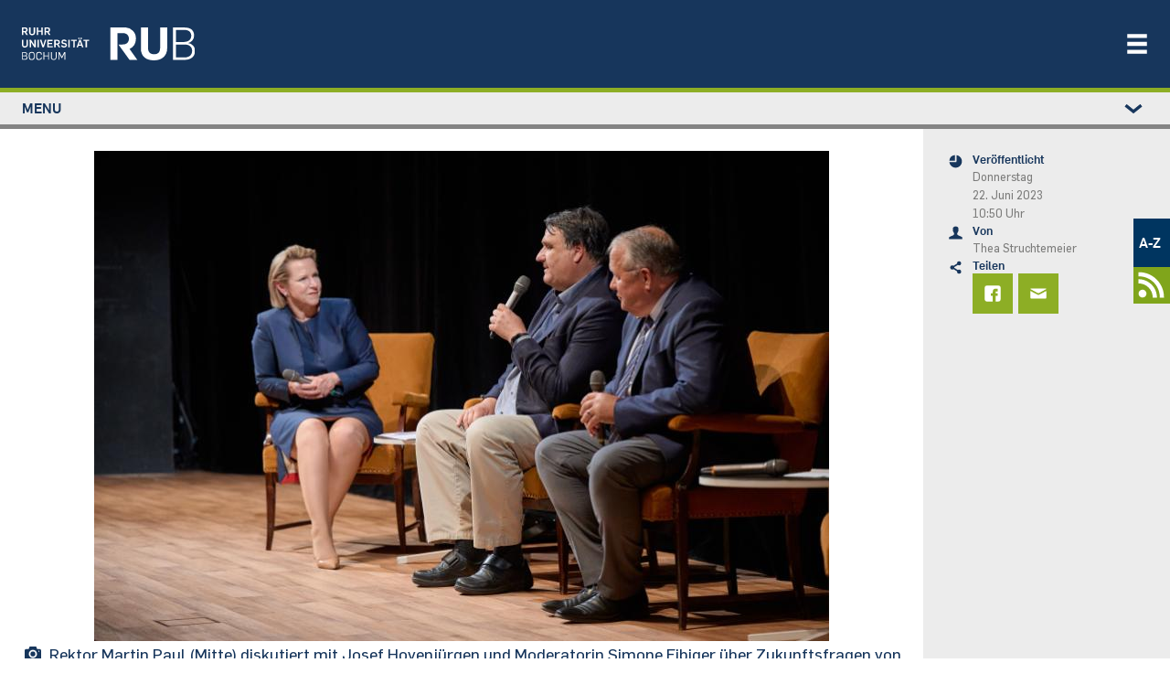

--- FILE ---
content_type: text/html; charset=UTF-8
request_url: https://news.rub.de/hochschulpolitik/2023-06-22-jubilaeum-25-jahre-stiftung-geschichte-des-ruhrgebiets
body_size: 22861
content:
<!DOCTYPE html>
<html lang="de" dir="ltr" prefix="og: https://ogp.me/ns#" class="js">
  <head>
    <meta charset="utf-8" />
<script>var _paq = _paq || [];(function(){var u=(("https:" == document.location.protocol) ? "https://statistic.ruhr-uni-bochum.de/" : "https://statistic.ruhr-uni-bochum.de/");_paq.push(["setSiteId", "3"]);_paq.push(["setTrackerUrl", u+"matomo.php"]);_paq.push(["setDoNotTrack", 1]);_paq.push(["disableCookies"]);
_paq.push(["setDomains", ["*.news.rub.de","*.news.ruhr-uni-bochum.de"]]);
_paq.push(["enableCrossDomainLinking"]);if (!window.matomo_search_results_active) {_paq.push(["trackPageView"]);}_paq.push(["setIgnoreClasses", ["no-tracking","colorbox"]]);_paq.push(["enableLinkTracking"]);var d=document,g=d.createElement("script"),s=d.getElementsByTagName("script")[0];g.type="text/javascript";g.defer=true;g.async=true;g.src=u+"matomo.js";s.parentNode.insertBefore(g,s);})();</script>
<meta name="description" content="Seit einem Vierteljahrhundert wird in Bochum die Geschichte und Gegenwart des Ruhrgebiets erforscht – Grund zum Feiern und für einen Blick voraus." />
<meta name="robots" content="index, follow, max-image-preview:large" />
<link rel="canonical" href="https://news.rub.de/hochschulpolitik/2023-06-22-jubilaeum-25-jahre-stiftung-geschichte-des-ruhrgebiets" />
<link rel="image_src" href="/sites/default/files/20230616_stiftung-geschichte-des-ruhrgebiets_symposium_5nk4325_paul.jpg" />
<meta name="generator" content="Drupal 10.6.2" />
<meta property="og:site_name" content="Newsportal - Ruhr-Universität Bochum" />
<meta property="og:type" content="article" />
<meta property="og:url" content="https://news.rub.de/hochschulpolitik/2023-06-22-jubilaeum-25-jahre-stiftung-geschichte-des-ruhrgebiets" />
<meta property="og:title" content="25 Jahre Stiftung Geschichte des Ruhrgebiets" />
<meta property="og:description" content="Seit einem Vierteljahrhundert wird in Bochum die Geschichte und Gegenwart des Ruhrgebiets erforscht – Grund zum Feiern und für einen Blick voraus." />
<meta property="og:image" content="https://news.rub.de/sites/default/files/styles/wide/public/20230616_stiftung-geschichte-des-ruhrgebiets_symposium_5nk4325_paul.jpg?itok=Jh_8lzh_" />
<meta property="og:image:alt" content="Rektor Martin Paul (Mitte) diskutiert mit Josef Hovenjürgen und Moderatorin Simone Fibiger." />
<meta property="article:author" content="Thea Struchtemeier" />
<meta property="article:published_time" content="2023-06-22" />
<meta property="article:modified_time" content="2023-06-22" />
<meta name="twitter:card" content="summary_large_image" />
<meta name="twitter:description" content="Seit einem Vierteljahrhundert wird in Bochum die Geschichte und Gegenwart des Ruhrgebiets erforscht – Grund zum Feiern und für einen Blick voraus." />
<meta name="twitter:title" content="25 Jahre Stiftung Geschichte des Ruhrgebiets | Newsportal - Ruhr-Universität Bochum" />
<meta name="twitter:image" content="https://news.rub.de/sites/default/files/styles/wide/public/20230616_stiftung-geschichte-des-ruhrgebiets_symposium_5nk4325_paul.jpg?itok=Jh_8lzh_" />
<meta name="twitter:image:alt" content="Rektor Martin Paul (Mitte) diskutiert mit Josef Hovenjürgen und Moderatorin Simone Fibiger." />
<meta name="Generator" content="Drupal 10 (https://www.drupal.org)" />
<meta name="MobileOptimized" content="width" />
<meta name="HandheldFriendly" content="true" />
<meta name="viewport" content="width=device-width, initial-scale=1.0" />
<link rel="icon" href="/themes/custom/rub_nepo_theme/favicon.ico" type="image/vnd.microsoft.icon" />
<link rel="alternate" hreflang="de" href="https://news.rub.de/hochschulpolitik/2023-06-22-jubilaeum-25-jahre-stiftung-geschichte-des-ruhrgebiets" />

    <title>25 Jahre Stiftung Geschichte des Ruhrgebiets | Newsportal - Ruhr-Universität Bochum</title>
    <link rel="stylesheet" media="all" href="/core/modules/system/css/components/align.module.css?t99zn0" />
<link rel="stylesheet" media="all" href="/core/modules/system/css/components/fieldgroup.module.css?t99zn0" />
<link rel="stylesheet" media="all" href="/core/modules/system/css/components/container-inline.module.css?t99zn0" />
<link rel="stylesheet" media="all" href="/core/modules/system/css/components/clearfix.module.css?t99zn0" />
<link rel="stylesheet" media="all" href="/core/modules/system/css/components/details.module.css?t99zn0" />
<link rel="stylesheet" media="all" href="/core/modules/system/css/components/hidden.module.css?t99zn0" />
<link rel="stylesheet" media="all" href="/core/modules/system/css/components/item-list.module.css?t99zn0" />
<link rel="stylesheet" media="all" href="/core/modules/system/css/components/js.module.css?t99zn0" />
<link rel="stylesheet" media="all" href="/core/modules/system/css/components/nowrap.module.css?t99zn0" />
<link rel="stylesheet" media="all" href="/core/modules/system/css/components/position-container.module.css?t99zn0" />
<link rel="stylesheet" media="all" href="/core/modules/system/css/components/reset-appearance.module.css?t99zn0" />
<link rel="stylesheet" media="all" href="/core/modules/system/css/components/resize.module.css?t99zn0" />
<link rel="stylesheet" media="all" href="/core/modules/system/css/components/system-status-counter.css?t99zn0" />
<link rel="stylesheet" media="all" href="/core/modules/system/css/components/system-status-report-counters.css?t99zn0" />
<link rel="stylesheet" media="all" href="/core/modules/system/css/components/system-status-report-general-info.css?t99zn0" />
<link rel="stylesheet" media="all" href="/core/modules/system/css/components/tablesort.module.css?t99zn0" />
<link rel="stylesheet" media="all" href="/core/modules/views/css/views.module.css?t99zn0" />
<link rel="stylesheet" media="all" href="/modules/contrib/extlink/css/extlink.css?t99zn0" />
<link rel="stylesheet" media="all" href="/modules/contrib/paragraphs/css/paragraphs.unpublished.css?t99zn0" />
<link rel="stylesheet" media="all" href="/themes/custom/rub_base/dist/css/style.css?t99zn0" />
<link rel="stylesheet" media="all" href="/themes/custom/rub_nepo_theme/dist/css/style.css?t99zn0" />

    
  </head>
  <body class="path-node node--type-standard">
    
      <div class="dialog-off-canvas-main-canvas" data-off-canvas-main-canvas>
    

<div id="page-wrapper">
  <div id="page">
    <header class="rub-header" ks-inverted="true">
    <a href="https://www.ruhr-uni-bochum.de" class="rub-header__logo">
        <img alt="Startseite" class="" src="/themes/custom/rub_nepo_theme/logo.svg" />
    </a>
      <button
      type="button"
      ks-component="rub.nav-toggle"
      aria-label="Navigation öffnen/schließen"
      aria-controls="rub-nav"
      class="rub-header__nav-toggle"
      onclick="document.getElementById('rub-nav').classList.toggle('rub-header__nav--open');"
    >
        <svg class="icon">
            <use
              xmlns:xlink="http://www.w3.org/1999/xlink"
              xlink:href="#icon-menu"
            ></use>
        </svg>
    </button>
    <div class="rub-header__nav" id="rub-nav">
        <div class="rub-header-nav">
            <nav class="rub-header-nav--main">
                  <nav role="navigation" aria-labelledby="block-rub-nepo-theme-main-menu-menu" id="block-rub-nepo-theme-main-menu">
            
  <span class="visually-hidden" id="block-rub-nepo-theme-main-menu-menu">Main navigation</span>
  

        
              <ul class="rub-header-nav__list">
                              <li class="rub-header-nav__item nav-item active">
                <a href="https://studium.ruhr-uni-bochum.de/de" class="rub-header-nav__link nav-link-https--studiumruhr-uni-bochumde-de">Studium</a>
      </li>
                      <li class="rub-header-nav__item nav-item">
                <a href="https://forschung.ruhr-uni-bochum.de/de" class="rub-header-nav__link nav-link-https--forschungruhr-uni-bochumde-de">Forschung</a>
      </li>
                      <li class="rub-header-nav__item nav-item">
                <a href="https://transfer.ruhr-uni-bochum.de/de" class="rub-header-nav__link nav-link-https--transferruhr-uni-bochumde-de">Transfer</a>
      </li>
                      <li class="rub-header-nav__item nav-item">
                <a href="/" class="is-highlighted rub-header-nav__link nav-link--" data-drupal-link-system-path="&lt;front&gt;">News</a>
      </li>
                      <li class="rub-header-nav__item nav-item">
                <a href="https://uni.ruhr-uni-bochum.de/de" class="rub-header-nav__link nav-link-https--uniruhr-uni-bochumde-de">Über uns</a>
      </li>
                      <li class="rub-header-nav__item nav-item">
                <a href="https://einrichtungen.ruhr-uni-bochum.de/de" class="rub-header-nav__link nav-link-https--einrichtungenruhr-uni-bochumde-de">Einrichtungen</a>
      </li>
        </ul>
  


  </nav>


            </nav>
                              <nav role="navigation" aria-labelledby="block-rub-nepo-theme-metamenunewsportal-menu" id="block-rub-nepo-theme-metamenunewsportal">
            
  <span class="visually-hidden" id="block-rub-nepo-theme-metamenunewsportal-menu">Metamenü - Newsportal</span>
  

        
              <ul class="metamenu">
        
    
      <li>
                  <a href="http://www.ruhr-uni-bochum.de/a-z/">A-Z</a>
                        </li>
    
    
      <li>
                  <a href=/newsfeed>
            <svg width="37" height="37" version="1.1" viewBox="0 0 9.7896 9.7896" xml:space="preserve" xmlns="http://www.w3.org/2000/svg">
              <g transform="matrix(.76237 0 0 .76237 1.2185 1.1087)" fill="#fff">
                <circle cx="1.5042" cy="8.2853" r="1.5042"/>
                <path d="M 0,2.822 V 4.41 c 2.9832,1e-7 5.3849,2.398 5.3919,5.3795 h 1.588 C 6.97284,5.95 3.8411,2.822 0,2.822 Z" color="#000000" style="-inkscape-stroke:none"/><path d="m0.18138 0.15245c-0.060874 0-0.12078 0.0035-0.18138 0.004651v1.5875c0.060567-0.00137 0.12048-0.00413 0.18138-0.00413 4.3588 0 7.8755 3.5161 7.8755 7.875 0 0.058478-0.00339 0.11598-0.00465 0.17415h1.5875c0.00106-0.058199 0.00465-0.1157 0.00465-0.17415 0-5.2168-4.2462-9.463-9.463-9.463z" color="#000000" style="-inkscape-stroke:none"/>
              </g>
            </svg>
          </a>
              </li>
        </ul>
  



  </nav>


                    </div>
    </div>
</header>

          <div class="highlighted">
        <aside class=" section clearfix" role="complementary">
          
        </aside>
      </div>
        <div class="l-container l-container--section">
      <div class="l-section l-section--accent l-section--space-before-none l-section--space-after-none">
        <div class="l-section__container l-section__container--full">
          <div class="l-page-layout l-page-layout--standardpage">
                          <div ks-theme="aside" class="rub-page-aside rub-page-aside-header">
                  <nav role="navigation" aria-labelledby="block-rub-nepo-theme-leftstudymenu-menu" id="block-rub-nepo-theme-leftstudymenu">
            
  <span class="visually-hidden" id="block-rub-nepo-theme-leftstudymenu-menu">Left study menu</span>
  

        
                  <div class="rub-seitennavigation rub-seitennavigation-desktop">
        <div class="rub-seitennavigation__section">
                  <ul class="rub-seitennavigation__list">
                      <li class="rub-seitennavigation-item">
                              <a href="/" class="is-highlighted rub-seitennavigation-item__link" data-drupal-link-system-path="&lt;front&gt;"><span>News</span></a>

                  </li>
                      <li class="rub-seitennavigation-item">
                              <a href="/wissenschaft" class="rub-seitennavigation-item__link" data-drupal-link-system-path="node/93"><span>Wissenschaft</span></a>

                  </li>
                      <li class="rub-seitennavigation-item">
                              <a href="/studium" class="rub-seitennavigation-item__link" data-drupal-link-system-path="node/101"><span>Studium</span></a>

                  </li>
                      <li class="rub-seitennavigation-item">
                              <a href="/transfer" class="rub-seitennavigation-item__link" data-drupal-link-system-path="node/7348"><span>Transfer</span></a>

                  </li>
                      <li class="rub-seitennavigation-item">
                              <a href="/leute" class="rub-seitennavigation-item__link" data-drupal-link-system-path="node/113"><span>Leute</span></a>

                  </li>
                      <li class="rub-seitennavigation-item rub-seitennavigation-item--active">
                              <a href="/hochschulpolitik" class="rub-seitennavigation-item__link" data-drupal-link-system-path="node/114"><span>Hochschulpolitik</span></a>

                  </li>
                      <li class="rub-seitennavigation-item">
                              <a href="/kultur-und-freizeit" class="rub-seitennavigation-item__link" data-drupal-link-system-path="node/115"><span>Kultur und Freizeit</span></a>

                  </li>
                      <li class="rub-seitennavigation-item">
                              <a href="/vermischtes" class="rub-seitennavigation-item__link" data-drupal-link-system-path="node/117"><span>Vermischtes</span></a>

                  </li>
                      <li class="rub-seitennavigation-item">
                              <a href="/servicemeldungen" class="rub-seitennavigation-item__link" data-drupal-link-system-path="node/186"><span>Servicemeldungen</span></a>

                              <ul class="rub-seitennavigation__list">
                      <li class="rub-seitennavigation-item">
                              <a href="/heute-an-der-rub" class="rub-seitennavigation-item__link" data-drupal-link-system-path="node/2524"><span>Heute an der RUB</span></a>

                  </li>
          </ul>
  
                  </li>
                      <li class="rub-seitennavigation-item">
                              <a href="/serien" class="rub-seitennavigation-item__link" data-drupal-link-system-path="serien"><span>Serien</span></a>

                  </li>
                      <li class="rub-seitennavigation-item">
                              <a href="/dossiers" class="rub-seitennavigation-item__link" data-drupal-link-system-path="dossiers"><span>Dossiers</span></a>

                  </li>
                      <li class="rub-seitennavigation-item">
                              <a href="/presseinformationen/alle-ressorts/alle-jahre" class="rub-seitennavigation-item__link" data-drupal-link-system-path="presseinformationen"><span>Presseinformationen</span></a>

                              <ul class="rub-seitennavigation__list">
                      <li class="rub-seitennavigation-item">
                              <a href="/presseinformationen/abo" class="rub-seitennavigation-item__link" data-drupal-link-system-path="node/1244"><span>Abonnieren</span></a>

                  </li>
          </ul>
  
                  </li>
                      <li class="rub-seitennavigation-item">
                              <a href="/rub-in-den-medien" class="rub-seitennavigation-item__link" data-drupal-link-system-path="node/9879"><span>RUB in den Medien</span></a>

                  </li>
                      <li class="rub-seitennavigation-item">
                              <a href="/rubin/alle-jahre/alle-ausgaben" class="rub-seitennavigation-item__link" data-drupal-link-system-path="rubin"><span>Rubin</span></a>

                              <ul class="rub-seitennavigation__list">
                      <li class="rub-seitennavigation-item">
                              <a href="/rubin/abo" class="rub-seitennavigation-item__link" data-drupal-link-system-path="node/1239"><span>Abonnieren</span></a>

                  </li>
                      <li class="rub-seitennavigation-item">
                              <a href="/rubin/printarchiv" class="rub-seitennavigation-item__link" data-drupal-link-system-path="rubin/printarchiv"><span>Printarchiv</span></a>

                  </li>
          </ul>
  
                  </li>
                      <li class="rub-seitennavigation-item">
                              <a href="/archiv/alle-ressorts/alle-jahre" class="rub-seitennavigation-item__link" data-drupal-link-system-path="archiv"><span>Archiv</span></a>

                  </li>
                      <li class="rub-seitennavigation-item">
                              <a href="/english" class="rub-seitennavigation-item__link" data-drupal-link-system-path="english"><span>English</span></a>

                              <ul class="rub-seitennavigation__list">
                      <li class="rub-seitennavigation-item">
                              <a href="/english/press-releases" class="rub-seitennavigation-item__link" data-drupal-link-system-path="english/press-releases"><span>Press releases</span></a>

                  </li>
          </ul>
  
                  </li>
                      <li class="rub-seitennavigation-item">
                              <a href="/redaktion" class="rub-seitennavigation-item__link" data-drupal-link-system-path="redaktion"><span>Redaktion</span></a>

                  </li>
          </ul>
  
        </div>
      </div>

            <details class="rub-seitennavigation rub-seitennavigation-mobile">
        <summary class="rub-seitennavigation-head">
          <span>Menu</span>
          <svg class="icon rub-seitennavigation__toggle">
            <use xlink:href="#icon-chevron-down"></use>
          </svg>
        </summary>
        <div class="rub-seitennavigation__section">
                  <ul class="rub-seitennavigation__list">
                      <li class="rub-seitennavigation-item">
                              <a href="/" class="is-highlighted rub-seitennavigation-item__link" data-drupal-link-system-path="&lt;front&gt;"><span>News</span></a>

                  </li>
                      <li class="rub-seitennavigation-item">
                              <a href="/wissenschaft" class="rub-seitennavigation-item__link" data-drupal-link-system-path="node/93"><span>Wissenschaft</span></a>

                  </li>
                      <li class="rub-seitennavigation-item">
                              <a href="/studium" class="rub-seitennavigation-item__link" data-drupal-link-system-path="node/101"><span>Studium</span></a>

                  </li>
                      <li class="rub-seitennavigation-item">
                              <a href="/transfer" class="rub-seitennavigation-item__link" data-drupal-link-system-path="node/7348"><span>Transfer</span></a>

                  </li>
                      <li class="rub-seitennavigation-item">
                              <a href="/leute" class="rub-seitennavigation-item__link" data-drupal-link-system-path="node/113"><span>Leute</span></a>

                  </li>
                      <li class="rub-seitennavigation-item rub-seitennavigation-item--active">
                              <a href="/hochschulpolitik" class="rub-seitennavigation-item__link" data-drupal-link-system-path="node/114"><span>Hochschulpolitik</span></a>

                  </li>
                      <li class="rub-seitennavigation-item">
                              <a href="/kultur-und-freizeit" class="rub-seitennavigation-item__link" data-drupal-link-system-path="node/115"><span>Kultur und Freizeit</span></a>

                  </li>
                      <li class="rub-seitennavigation-item">
                              <a href="/vermischtes" class="rub-seitennavigation-item__link" data-drupal-link-system-path="node/117"><span>Vermischtes</span></a>

                  </li>
                      <li class="rub-seitennavigation-item">
                              <a href="/servicemeldungen" class="rub-seitennavigation-item__link" data-drupal-link-system-path="node/186"><span>Servicemeldungen</span></a>

                              <ul class="rub-seitennavigation__list">
                      <li class="rub-seitennavigation-item">
                              <a href="/heute-an-der-rub" class="rub-seitennavigation-item__link" data-drupal-link-system-path="node/2524"><span>Heute an der RUB</span></a>

                  </li>
          </ul>
  
                  </li>
                      <li class="rub-seitennavigation-item">
                              <a href="/serien" class="rub-seitennavigation-item__link" data-drupal-link-system-path="serien"><span>Serien</span></a>

                  </li>
                      <li class="rub-seitennavigation-item">
                              <a href="/dossiers" class="rub-seitennavigation-item__link" data-drupal-link-system-path="dossiers"><span>Dossiers</span></a>

                  </li>
                      <li class="rub-seitennavigation-item">
                              <a href="/presseinformationen/alle-ressorts/alle-jahre" class="rub-seitennavigation-item__link" data-drupal-link-system-path="presseinformationen"><span>Presseinformationen</span></a>

                              <ul class="rub-seitennavigation__list">
                      <li class="rub-seitennavigation-item">
                              <a href="/presseinformationen/abo" class="rub-seitennavigation-item__link" data-drupal-link-system-path="node/1244"><span>Abonnieren</span></a>

                  </li>
          </ul>
  
                  </li>
                      <li class="rub-seitennavigation-item">
                              <a href="/rub-in-den-medien" class="rub-seitennavigation-item__link" data-drupal-link-system-path="node/9879"><span>RUB in den Medien</span></a>

                  </li>
                      <li class="rub-seitennavigation-item">
                              <a href="/rubin/alle-jahre/alle-ausgaben" class="rub-seitennavigation-item__link" data-drupal-link-system-path="rubin"><span>Rubin</span></a>

                              <ul class="rub-seitennavigation__list">
                      <li class="rub-seitennavigation-item">
                              <a href="/rubin/abo" class="rub-seitennavigation-item__link" data-drupal-link-system-path="node/1239"><span>Abonnieren</span></a>

                  </li>
                      <li class="rub-seitennavigation-item">
                              <a href="/rubin/printarchiv" class="rub-seitennavigation-item__link" data-drupal-link-system-path="rubin/printarchiv"><span>Printarchiv</span></a>

                  </li>
          </ul>
  
                  </li>
                      <li class="rub-seitennavigation-item">
                              <a href="/archiv/alle-ressorts/alle-jahre" class="rub-seitennavigation-item__link" data-drupal-link-system-path="archiv"><span>Archiv</span></a>

                  </li>
                      <li class="rub-seitennavigation-item">
                              <a href="/english" class="rub-seitennavigation-item__link" data-drupal-link-system-path="english"><span>English</span></a>

                              <ul class="rub-seitennavigation__list">
                      <li class="rub-seitennavigation-item">
                              <a href="/english/press-releases" class="rub-seitennavigation-item__link" data-drupal-link-system-path="english/press-releases"><span>Press releases</span></a>

                  </li>
          </ul>
  
                  </li>
                      <li class="rub-seitennavigation-item">
                              <a href="/redaktion" class="rub-seitennavigation-item__link" data-drupal-link-system-path="redaktion"><span>Redaktion</span></a>

                  </li>
          </ul>
  
        </div>
      </details>
      



  </nav>


              </div>
                        <div class="rub-page-content">
                <div data-bedrock-inline="stretch:start" style="--switchAt: 50rem;">
                  <div class="l-container l-container--content-section">
                    <div class="l-content-section">
                                              <div class="featured-top">
                            <div data-drupal-messages-fallback class="hidden"></div>


                        </div>
                                              <div id="block-rub-nepo-theme-system-main">
  
    
      
<article data-history-node-id="10234" class="node node--type-standard node--view-mode-full clearfix l-content-section__container">
  <div class="l-container l-container--text-media">
              
            <div>  <div class="text-media text-media--above text-media--center rub-media">
    <div class="text-media__gallery">
      <figure class="text-media__media">
        
  <div>
    <div class="visually-hidden">Bild</div>
              <div>  <img loading="lazy" src="/sites/default/files/styles/nepo_teaser/public/20230616_stiftung-geschichte-des-ruhrgebiets_symposium_5nk4325_paul.jpg?itok=e_7mRu8v" width="804" height="536" alt="Rektor Martin Paul (Mitte) diskutiert mit Josef Hovenjürgen und Moderatorin Simone Fibiger." />


</div>
          </div>

      </figure>
    </div>
        <div class="l-container l-container--rich-text">
      <div class="c-rich-text text-media__text">
        <div class="rub-media__caption-content">
          <div class="rub-media__caption">
            <svg class="icon">
              <use xmlns:xlink="http://www.w3.org/1999/xlink" xlink:href="#icon-kamera"></use>
            </svg>
            <div>
              <span class="rub-media__caption-text">
                <div>
	Rektor Martin Paul (Mitte) diskutiert mit Josef Hovenjürgen und Moderatorin Simone Fibiger über Zukunftsfragen von Bildung und Wissenschaft im Ruhrgebiet.</div>

              </span>
                              <span class="rub-media__caption-author"> © Nico Kleemann</span>
                          </div>
          </div>
        </div>
      </div>
    </div>
      </div>
</div>
      
      </div>
  <div class="l-container l-container--headline">
    <header class="c-headline c-headline--align-left c-headline--space-after-none">
      <h1 class="c-headline__headline">
        <span class="c-headline__kicker green">
	Jubiläum
</span>
                  <span class="c-headline__content"><div>
	25 Jahre Stiftung Geschichte des Ruhrgebiets</div>
</span>
              </h1>
    </header>
  </div>
  <div class="l-container l-container--rich-text">
    <div class="c-rich-text c-rich-text--highlight">
      
            <div><p>Seit einem Vierteljahrhundert wird in Bochum die Geschichte und Gegenwart des Ruhrgebiets erforscht – Grund zum Feiern und für einen Blick voraus.</p>
</div>
      
    </div>
  </div>
  <div class="l-container l-container--rich-text">
    <div class="c-rich-text">
      <div>
                <p>Die Stiftung Geschichte des Ruhrgebiets hat am 16. Juni 2023 ihr 25-jähriges Bestehen in den Bochumer Kammerspielen mit einer prominent besetzten Abendveranstaltung gefeiert. Unter dem Titel „Von heute aus. Das Ruhrgebiet in 25 Jahren“ diskutierten Vertreter aus Wirtschaft, Politik und Kultur über Zukunftsperspektiven für das Ruhrgebiet.</p>
<p>In seiner Begrüßung warf der Kuratoriumsvorsitzende der Stiftung Geschichte des Ruhrgebiets und Vorstandsvorsitzende der RAG-Stiftung, Bernd Tönjes, den Blick noch einmal zurück auf die Gründungsgeschichte der Stiftung Geschichte des Ruhrgebiets. Er lobte den Kooperationsgeist der öffentlichen und privaten Stiftungsgründer, der es ermöglicht habe, für das Ruhrgebiet wertvolle historische Buch- und Aktenbestände in einer innovativen Stiftungslösung auch für zukunftsorientierte Forschung zu erhalten. Er würdigte insbesondere die Verdienste des ersten Vorstandsvorsitzenden der Stiftung, Prof. Dr. Klaus Tenfelde, und des ersten Kuratoriumsvorsitzenden, Dr. Wilhelm Beermann.</p>
<h4>
	Grußwort von Armin Laschet</h4>
<p>Auch der ehemalige Ministerpräsident Armin Laschet betonte in seinem Grußwort, dass das Wissen um die Vergangenheit ein wichtiges Fundament für die Gestaltung der Transformation des Ruhrgebiets ist. Diese Transformation komme im ganzen Ruhrgebiet voran, in den einzelnen Zonen der Region allerdings in unterschiedlichem Tempo.</p>
<p>In einer ersten, von Simone Fibiger moderierten Runde diskutierten der Rektor der Ruhr-Universität, Prof. Dr. Martin Paul, und der im Ministerium für Heimat, Kommunales, Bau und Gleichstellung für die Belange des Ruhrgebiets und der Ruhrkonferenz zuständige parlamentarische Staatssekretär Josef Hovenjürgen über Zukunftsfragen von Bildung und Wissenschaft im Ruhrgebiet.</p>
<h4>
	Es geht ums „Machen-Wollen“</h4>
<p>Paul und Hovenjürgen waren sich einig über die zentrale Aufgabe, die klassischen Industriestandorte zu Zukunftsstandorten zu entwickeln, in denen durch die Kopplung von Forschung und Lehre Zukunft generiert wird. Es gehe um die Verknüpfung der traditionellen Stärken der Region mit den neuen Technologien und eine Mentalität des „Machen-Wollens“.</p>
<p>In der zweiten Gesprächsrunde des Abends thematisierten der Vorstandsvorsitzende der Evonik, Christian Kullmann, der Vorsitzende der IG Bergbau, Chemie, Energie, Michael Vassiliadis, und der Vorsitzende der RAG Aktiengesellschaft, Peter Schrimpf, die Zukunft des Industriestandorts Ruhrgebiet. Christian Kullmann betonte, dass die Entwicklung der auf Kohle geborenen Evonik zu einem weltweit führenden Unternehmen der Spezialchemie ein gutes Beispiel für eine zukunftsweisende Transformation des Industriestandorts Ruhrgebiet sei. Michael Vassiliadis hob die Potenziale des Ruhrgebiets für eine Verbindung der technologischen Innovationen mit sozialen Innovationen wie Sozialpartnerschaft und Mitbestimmung hervor. Auch Peter Schrimpf sieht die Potenziale der Region für ihre industrielle Transformation in den hier verwurzelten Tugenden Pragmatismus, Realismus, Leistungsbereitschaft und Weltoffenheit. Als Leitsektoren der künftigen Wirtschaft im Ruhrgebiet prognostizierte die Gesprächsrunde Chemie, Pharmazie, Maschinenbau und Gesundheitswirtschaft.</p>
<p>            <div class="l-container l-container--info">
        <div class="rub-info rub-info-Box">
          <div class="rub-info__head">
            <svg class="icon rub-info__icon">
              <use xmlns:xlink="http://www.w3.org/1999/xlink" xlink:href="#icon-information"></use>
            </svg>
            <span class="rub-info__topic">
                              
            <div>Über die Stiftung</div>
      
                          </span></div>
          <div class="rub-info__content rub-info__content-icon">
            <div class="l-container l-container--rich-text">
              <div class="c-rich-text">
                <span>
            <div><p>Die <a href="https://www.isb.ruhr-uni-bochum.de/sbr/index.html.de">Stiftung Geschichte des Ruhrgebiets</a> wurde 1998 gegründet, um die wissenschaftliche Erforschung von Geschichte und Gegenwart des Ruhrgebiets zu unterstützen. Zu diesem Zweck unterhält die Stiftung in ihrem Stiftungsgebäude, dem Haus der Geschichte des Ruhrgebiets in der Bochumer Clemensstraße, die Bibliothek des Ruhrgebiets und das Archiv im Haus der Geschichte des Ruhrgebiets. Bibliothek und Archiv stellen Interessierten ihre umfangreichen Bestände zur Geschichte und Gegenwart des Ruhrgebiets unentgeltlich zur Verfügung.</p>
<p>In der Stiftung engagieren sich die RAG-Stiftung, die RAG Aktiengesellschaft, die IG Bergbau, Chemie, Energie, die Ruhr-Universität Bochum, die Stadt Bochum und die Evonik Industries. Die Stiftung Geschichte des Ruhrgebiets vergibt im Drei-Jahres-Rhythmus den mit 30.000 Euro dotierten Bochumer Historikerpreis.</p>
</div>
      </span>
              </div>
            </div>
          </div>
        </div>
      </div>
      </p>

      </div>
    </div>
  </div>
      <div>
    
  </div>
</article>

  </div>


                    </div>
                  </div>
                  <div ks-theme="aside" class="rub-page-aside">
                      <div id="block-rub-nepo-theme-articlesitebarleftblockforrub">
  
    
      <div class="rub-page-meta">
    <div class="rub-page-meta-item">
    <svg class="icon">
      <use xmlns:xlink="http://www.w3.org/1999/xlink" xlink:href="#icon-zeit"></use>
    </svg>
    <div class="rub-page-meta-item__content">
      <div class="l-container l-container--headline">
        <header class="c-headline c-headline--align-left c-headline--space-after-minimum">
          <p class="c-headline__headline">Veröffentlicht</p>
        </header>
      </div>
      <div class="l-container l-container--rich-text">
        <div class="c-rich-text">
                      <p>Donnerstag<br> 22. Juni 2023 <br> 10:50 Uhr</p>
                  </div>
      </div>
    </div>
  </div>
  <div class="rub-page-meta-item">
    <svg class="icon">
      <use xmlns:xlink="http://www.w3.org/1999/xlink" xlink:href="#icon-person"></use>
    </svg>
    <div class="rub-page-meta-item__content">
      <div class="l-container l-container--headline">
        <header class="c-headline c-headline--align-left c-headline--space-after-minimum">
          <p class="c-headline__headline">Von</p>
        </header>
      </div>
      <div class="l-container l-container--rich-text">
        <div class="c-rich-text">
          Thea Struchtemeier
        </div>
      </div>
    </div>
  </div>
      <div class="rub-page-meta-item">
    <svg class="icon">
      <use xmlns:xlink="http://www.w3.org/1999/xlink" xlink:href="#icon-teilen"></use>
    </svg>
    <div class="rub-page-meta-item__content">
      <div class="l-container l-container--headline">
        <header class="c-headline c-headline--align-left c-headline--space-after-minimum">
          <p class="c-headline__headline">Teilen</p>
        </header>
      </div>
      <div class="rub-share-tiles">
        <a class="rub-share-tiles-item" title="Bei Facebook teilen" href="https://www.facebook.com/sharer/sharer.php?u=https%3A%2F%2Fnews.rub.de%2Fhochschulpolitik%2F2023-06-22-jubilaeum-25-jahre-stiftung-geschichte-des-ruhrgebiets">
          <svg class="icon">
            <use xmlns:xlink="http://www.w3.org/1999/xlink" xlink:href="#icon-facebook"></use>
          </svg>
        </a>
        <a class="rub-share-tiles-item" title="Per E-Mail versenden" href="mailto:?subject=Artikelempfehlung%3A%2025%20Jahre%20Stiftung%20Geschichte%20des%20Ruhrgebiets%20%E2%80%93%20news.rub.de&amp;body=%20%20%20%20%20%20Hallo%2C%0A%0A%20%20%20%20%20%20diesen%20Artikel%20habe%20ich%20im%20Newsportal%20der%20Ruhr-Universit%C3%A4t%20Bochum%20gefunden%3A%0A%0A%20%20%20%20%20%20https%3A%2F%2Fnews.rub.de%2Fhochschulpolitik%2F2023-06-22-jubilaeum-25-jahre-stiftung-geschichte-des-ruhrgebiets%0A%0A%20%20%20%20%20%20Viele%20Gr%C3%BC%C3%9Fe%21%0A%0A%20%20%20%20%20%20-%20-%20-%0A%0A%20%20%20%20%20%20Alle%20News%20rund%20um%20die%20Ruhr-Universit%C3%A4t%20Bochum%3A%20https%3A%2F%2Fnews.rub.de">
          <svg class="icon">
            <use xmlns:xlink="http://www.w3.org/1999/xlink" xlink:href="#icon-brief"></use>
          </svg>
        </a>
      </div>
    </div>
  </div>
</div>

  </div>


                  </div>
                </div>
                                        <div id="block-rub-nepo-theme-assignmentdossiersblock">
  
    
      

  </div>
<div id="block-rub-nepo-theme-rubseriefooterarticleblockforrub">
  
    
      

  </div>
<div class="views-element-container" id="block-recommend-by-ressort-and-theme">
  
    
      <div><div class="js-view-dom-id-19769ffb78a568964152453eb89596603a19cb8356c7d1643e04aca4f136b207 view-news-list">
  
  
  

  <div class="view-news-list">
    <div class="l-container l-container--content-section">
      <div class="l-content-section l-content-section--accent">
        <div class="l-content-section__container">
          <div class="l-container l-container--headline">
            <header class="c-headline c-headline--align-left c-headline--space-after-none">
              <h5 class="c-headline__headline">
                <span class="c-headline__content">Das könnte Sie auch interessieren</span>
              </h5>
            </header>
          </div>

          
          

          <div data-bedrock-columns="gutter:xl" style="--columns: 3; --switchAt: 30rem;">
                <div class="l-container l-container--teaser-box odd">
    <a href="https://news.rub.de/hochschulpolitik/2026-01-13-podcast-vom-antrag-zur-wirklichkeit">
      <div class="c-teaser c-teaser-box c-teaser-image-width--box c-teaser-image-height--box">
                  <div class="">
              <img loading="lazy" src="/sites/default/files/styles/480xauto_webp/public/2026-01/7a31f619-012d-460d-9416-9ef7db2cb82a.png.webp?itok=D-sD9ZzW" width="480" height="320" alt="Zwei Personen, die in die Kamera lachen" />



            <noscript>
                <img loading="lazy" src="/sites/default/files/styles/480xauto_webp/public/2026-01/7a31f619-012d-460d-9416-9ef7db2cb82a.png.webp?itok=D-sD9ZzW" width="480" height="320" alt="Zwei Personen, die in die Kamera lachen" />



            </noscript>
          </div>
                <div class="c-teaser__body">
          <div class="c-teaser__text">
            <p class="c-teaser__topic">
              <span class="c-headline__kicker green">
                Podcast
              </span>
              <span class="c-teaser__topic__topic">
                Vom Antrag zur Wirklichkeit
              </span>
            </p>
          </div>
        </div>
      </div>
    </a>
  </div>
  <div class="l-container l-container--teaser-box odd">
    <a href="https://news.rub.de/hochschulpolitik/2025-12-02-kooperation-college-social-sciences-and-humanities-feierlich-eroeffnet">
      <div class="c-teaser c-teaser-box c-teaser-image-width--box c-teaser-image-height--box">
                  <div class="">
              <img loading="lazy" src="/sites/default/files/styles/480xauto_webp/public/2025-12/2025_12_02_college_opening_viererrunde.jpg.webp?itok=IOCfLQGq" width="480" height="320" alt="Vier Diskutanden an Tischen" />



            <noscript>
                <img loading="lazy" src="/sites/default/files/styles/480xauto_webp/public/2025-12/2025_12_02_college_opening_viererrunde.jpg.webp?itok=IOCfLQGq" width="480" height="320" alt="Vier Diskutanden an Tischen" />



            </noscript>
          </div>
                <div class="c-teaser__body">
          <div class="c-teaser__text">
            <p class="c-teaser__topic">
              <span class="c-headline__kicker green">
                Kooperation
              </span>
              <span class="c-teaser__topic__topic">
                College for Social Sciences and Humanities feierlich eröffnet
              </span>
            </p>
          </div>
        </div>
      </div>
    </a>
  </div>
  <div class="l-container l-container--teaser-box odd">
    <a href="https://news.rub.de/hochschulpolitik/2025-11-24-resolv-neue-formate-fuer-forschung-und-transfer">
      <div class="c-teaser c-teaser-box c-teaser-image-width--box c-teaser-image-height--box">
                  <div class="">
              <img loading="lazy" src="/sites/default/files/styles/480xauto_webp/public/2025-11/2025_11_20_KM_Besuch_Brandes_Zemos-versuchsstand.jpg.webp?itok=23YjJze2" width="480" height="320" alt="Drei Menschen an einem Versuchsstand" />



            <noscript>
                <img loading="lazy" src="/sites/default/files/styles/480xauto_webp/public/2025-11/2025_11_20_KM_Besuch_Brandes_Zemos-versuchsstand.jpg.webp?itok=23YjJze2" width="480" height="320" alt="Drei Menschen an einem Versuchsstand" />



            </noscript>
          </div>
                <div class="c-teaser__body">
          <div class="c-teaser__text">
            <p class="c-teaser__topic">
              <span class="c-headline__kicker green">
                RESOLV
              </span>
              <span class="c-teaser__topic__topic">
                Neue Formate für Forschung und Transfer
              </span>
            </p>
          </div>
        </div>
      </div>
    </a>
  </div>

            </div>
                  </div>
      </div>
    </div>
  </div>

  

  
  

  
  
</div>
</div>

  </div>
<div class="views-element-container" id="block-rub-nepo-theme-views-block-radioactivity-test-block-1">
  
    
      <div><div class="js-view-dom-id-a9d6b8cc780d31d2b09a427872bd62e9445d778950a89ab02e670bc6b55fc56b view-news-list">
  
  
  

  <div class="l-container l-container--content-section">
    <div class="l-content-section l-content-section--accent">
      <div class="l-content-section__container">
        <div class="l-container l-container--headline">
          <header class="c-headline c-headline--align-left c-headline--space-after-none"><h5 class="c-headline__headline">
              <span class="c-headline__content">Derzeit beliebt</span></h5></header>
        </div>

        
        

        <div data-bedrock-columns="gutter:xl" style="--columns: 3; --switchAt: 30rem;">
            <div class="l-container l-container--teaser-box odd">
  <a href="https://news.rub.de/servicemeldungen/2026-01-30-keine-fahrten-zur-rub-warnstreiks-im-oeffentlichen-nahverkehr">
    <div class="c-teaser c-teaser-box c-teaser-image-width--box c-teaser-image-height--box">
        <img loading="lazy" src="/sites/default/files/styles/480xauto_webp/public/studium_und_lehre_km-280_0.jpg.webp?itok=ghqw6alM" width="480" height="320" />



      <div class="c-teaser__body">
        <div class="c-teaser__text">
          <p class="c-teaser__topic">
                <span class="c-headline__kicker green">
                  Keine Fahrten zur RUB
                </span>
            <span class="c-teaser__topic__topic">
                  Warnstreiks im öffentlichen Nahverkehr
                </span>
          </p>
        </div>
        <div class="c-teaser__link" hidden="">
          <a href="example.com" class="c-button c-button--solid">
            <svg class="icon">
              <use
                      xmlns:xlink="http://www.w3.org/1999/xlink"
                      xlink:href="#icon-chevron-right"
              ></use>
            </svg>
            <span>test</span>
          </a>
        </div>
      </div>
    </div>
  </a>
</div><div class="l-container l-container--teaser-box odd">
  <a href="https://news.rub.de/hochschulpolitik/2026-01-28-stellungnahme-zur-lage-der-welt">
    <div class="c-teaser c-teaser-box c-teaser-image-width--box c-teaser-image-height--box">
        <img loading="lazy" src="/sites/default/files/styles/480xauto_webp/public/2019_10_08_campusbild_audimax_abend_tk.jpg.webp?itok=frIWPlK_" width="480" height="300" />



      <div class="c-teaser__body">
        <div class="c-teaser__text">
          <p class="c-teaser__topic">
                <span class="c-headline__kicker green">
                  Stellungnahme
                </span>
            <span class="c-teaser__topic__topic">
                  Zur Lage in der Welt
                </span>
          </p>
        </div>
        <div class="c-teaser__link" hidden="">
          <a href="example.com" class="c-button c-button--solid">
            <svg class="icon">
              <use
                      xmlns:xlink="http://www.w3.org/1999/xlink"
                      xlink:href="#icon-chevron-right"
              ></use>
            </svg>
            <span>test</span>
          </a>
        </div>
      </div>
    </div>
  </a>
</div><div class="l-container l-container--teaser-box odd">
  <a href="https://news.rub.de/kultur-und-freizeit/2026-01-16-musik-im-audimax-semesterkonzert-praesentiert-slawische-klanglandschaften">
    <div class="c-teaser c-teaser-box c-teaser-image-width--box c-teaser-image-height--box">
        <img loading="lazy" src="/sites/default/files/styles/480xauto_webp/public/2023_07_06_km_semesterkonzert-14.jpg.webp?itok=c4aKwXrq" width="480" height="320" />



      <div class="c-teaser__body">
        <div class="c-teaser__text">
          <p class="c-teaser__topic">
                <span class="c-headline__kicker green">
                  Musik im Audimax
                </span>
            <span class="c-teaser__topic__topic">
                  Semesterkonzert präsentiert „Slawische Klanglandschaften“
                </span>
          </p>
        </div>
        <div class="c-teaser__link" hidden="">
          <a href="example.com" class="c-button c-button--solid">
            <svg class="icon">
              <use
                      xmlns:xlink="http://www.w3.org/1999/xlink"
                      xlink:href="#icon-chevron-right"
              ></use>
            </svg>
            <span>test</span>
          </a>
        </div>
      </div>
    </div>
  </a>
</div>
          </div>
              </div>
    </div>
  </div>

  

  
  

  
  
</div>
</div>

  </div>
<div id="block-rub-nepo-theme-teaserlinkbaseblock-9">
  
    
      
<div ks-component="base.container" class="l-container l-container--section teaserlinkbaseblock">
  <a href="/hochschulpolitik">
    <div ks-component="base.container" class="l-container l-container--teaser-box button-further">
      <div class="c-teaser c-teaser-box c-teaser--row c-teaser--accent" ks-component="base.teaser">
        <div class="c-teaser__image--square bg-green">
          <svg class="icon teaser-link-base-icon">
            <use xmlns:xlink="http://www.w3.org/1999/xlink" xlink:href="#icon-tasche"></use>
          </svg>
        </div>
        <div class="c-teaser__body">
          <div class="c-teaser__text">
            <p class="c-teaser__topic">
              <span class="c-teaser__topic__topic">Mehr Hochschulpolitik</span>
            </p>
          </div>
          <div class="c-teaser__link">
            <a href="/hochschulpolitik" class="c-button c-button--solid">
              <svg class="icon">
                <use xmlns:xlink="http://www.w3.org/1999/xlink" xlink:href="#icon-chevron-right"></use>
              </svg>
                <span>Ressort</span>
            </a>
          </div>
        </div>
      </div>
    </div>
  </a>
</div>

  </div>
<div id="block-rub-nepo-theme-teaserlinkbaseblock-3">
  
    
      
<div ks-component="base.container" class="l-container l-container--section teaserlinkbaseblock">
  <a href="/">
    <div ks-component="base.container" class="l-container l-container--teaser-box button-further">
      <div class="c-teaser c-teaser-box c-teaser--row c-teaser--accent" ks-component="base.teaser">
        <div class="c-teaser__image--square bg-green">
          <svg class="icon teaser-link-base-icon">
            <use xmlns:xlink="http://www.w3.org/1999/xlink" xlink:href="#icon-dokument"></use>
          </svg>
        </div>
        <div class="c-teaser__body">
          <div class="c-teaser__text">
            <p class="c-teaser__topic">
              <span class="c-teaser__topic__topic">Zur Startseite</span>
            </p>
          </div>
          <div class="c-teaser__link">
            <a href="/" class="c-button c-button--solid">
              <svg class="icon">
                <use xmlns:xlink="http://www.w3.org/1999/xlink" xlink:href="#icon-chevron-right"></use>
              </svg>
                <span>News</span>
            </a>
          </div>
        </div>
      </div>
    </div>
  </a>
</div>

  </div>


                              </div>
          </div>
        </div>
      </div>
    </div>
        <footer ks-component="base.container" class="l-container l-container--footer">
    <div class="rub-footer" ks-inverted="true">
        <div class="rub-footer__content">
            <a href="#" class="rub-footer--logo">
                <img src="/themes/custom/rub_nepo_theme/logo.svg" alt="Startseite" class="lazyload" data-src="/themes/custom/rub_nepo_theme/logo.svg"/>
                <noscript><img alt="Startseite" src="/themes/custom/rub_nepo_theme/logo.svg"/></noscript>
            </a>
            
            <nav class="rub-footer-nav">
                  <nav role="navigation" aria-labelledby="block-rub-nepo-theme-footer-menu" id="block-rub-nepo-theme-footer">
            
  <span class="visually-hidden" id="block-rub-nepo-theme-footer-menu">Footer</span>
  

        
<div class="rub-footer-nav__list" style="border: 0;">
<span class="rub-footer-nav__list--title">Ruhr-Universität Bochum</span>
<div class="rub-footer-nav__list">
  <div class="rub-footer-nav__item">
    <span>Universitätsstraße 150</span>
  </div>
  <div class="rub-footer-nav__item">
    <span>44801 Bochum</span>
  </div>
</div>
        <ul class="rub-footer-nav__list">
                      <li class="rub-footer-nav__item">
                    <a href="https://www.ruhr-uni-bochum.de/de/datenschutzhinweise" class="rub-footer-nav__item--link">Datenschutz</a>
                  </li>
                      <li class="rub-footer-nav__item">
                    <a href="https://www.ruhr-uni-bochum.de/de/barrierefreiheit" class="rub-footer-nav__item--link">Barrierefreiheit</a>
                  </li>
                      <li class="rub-footer-nav__item">
                    <a href="http://www.ruhr-uni-bochum.de/impressum.htm" class="rub-footer-nav__item--link">Impressum</a>
                  </li>
          </ul>
  

</div>

  </nav>


                  <div class="rub-footer-nav__list--wrapper">
  <div class="rub-footer-nav__list">
    <span class="rub-footer-nav__list--title">Schnellzugriff</span>
                  <div class="rub-footer-nav__item">
          <a class="rub-footer-nav__item--link" href="http://uni.ruhr-uni-bochum.de/de/service-und-themen">
            <svg class="icon">
              <use
                xmlns:xlink="http://www.w3.org/1999/xlink"
                xlink:href="#icon-rechts"
              ></use>
            </svg>
            Service und Themen
          </a>
        </div>        <div class="rub-footer-nav__item">
          <a class="rub-footer-nav__item--link" href="http://www.rub.de/anreise">
            <svg class="icon">
              <use
                xmlns:xlink="http://www.w3.org/1999/xlink"
                xlink:href="#icon-rechts"
              ></use>
            </svg>
            Anreise und Lagepläne
          </a>
        </div>        <div class="rub-footer-nav__item">
          <a class="rub-footer-nav__item--link" href="https://notfall.rub.de/">
            <svg class="icon">
              <use
                xmlns:xlink="http://www.w3.org/1999/xlink"
                xlink:href="#icon-rechts"
              ></use>
            </svg>
            Hilfe im Notfall
          </a>
        </div>        <div class="rub-footer-nav__item">
          <a class="rub-footer-nav__item--link" href="https://uni.ruhr-uni-bochum.de/de/stellenangebote">
            <svg class="icon">
              <use
                xmlns:xlink="http://www.w3.org/1999/xlink"
                xlink:href="#icon-rechts"
              ></use>
            </svg>
            Stellenangebote
          </a>
        </div>  </div>
</div>
<div class="rub-footer-nav__list--wrapper">
  <div class="rub-footer-nav__list">
    <span class="rub-footer-nav__list--title">Social Media</span>
                                    <div class="rub-footer-nav__item">
        <a
          href="https://instagram.com/ruhrunibochum"
          class="rub-footer-nav__item--link rub-footer-nav__item--social"
        >

          <svg class="icon">
            <use
              xmlns:xlink="http://www.w3.org/1999/xlink"
              xlink:href="#icon-instagram"
            ></use>
          </svg>
          Instagram
        </a>
      </div>
                                    <div class="rub-footer-nav__item">
        <a
          href="http://www.linkedin.com/school/ruhrunibochum"
          class="rub-footer-nav__item--link rub-footer-nav__item--social"
        >

          <svg class="icon">
            <use
              xmlns:xlink="http://www.w3.org/1999/xlink"
              xlink:href="#icon-linkedin"
            ></use>
          </svg>
          LinkedIn
        </a>
      </div>
                                    <div class="rub-footer-nav__item">
        <a
          href="https://bsky.app/profile/ruhr-uni-bochum.de"
          class="rub-footer-nav__item--link rub-footer-nav__item--social"
        >

          <svg class="icon">
            <use
              xmlns:xlink="http://www.w3.org/1999/xlink"
              xlink:href="#icon-bsky"
            ></use>
          </svg>
          BlueSky
        </a>
      </div>
                                    <div class="rub-footer-nav__item">
        <a
          href="https://www.facebook.com/RuhrUniBochum"
          class="rub-footer-nav__item--link rub-footer-nav__item--social"
        >

          <svg class="icon">
            <use
              xmlns:xlink="http://www.w3.org/1999/xlink"
              xlink:href="#icon-facebook"
            ></use>
          </svg>
          Facebook
        </a>
      </div>
                                    <div class="rub-footer-nav__item">
        <a
          href="https://www.youtube.com/user/ruhruniversitaet/"
          class="rub-footer-nav__item--link rub-footer-nav__item--social"
        >

          <svg class="icon">
            <use
              xmlns:xlink="http://www.w3.org/1999/xlink"
              xlink:href="#icon-youtube"
            ></use>
          </svg>
          YouTube
        </a>
      </div>
      </div>
</div>


                  <div id="block-rub-nepo-theme-behaviorlinksblock">
  
    
      <div class="behavior_links">
  <a href="#" id="button-to-top">Seitenanfang <span class="arrow-up">y</span></a>
</div>

  </div>


            </nav>
        </div>
    </div>
</footer>

    <svg xmlns="http://www.w3.org/2000/svg" xmlns:xlink="http://www.w3.org/1999/xlink" hidden="" height="0" width="0">
    <defs></defs>
    <symbol id="icon-archiv" viewBox="0 0 56.69 56.69">
        <path
                d="M36.85,31.32a2.08,2.08,0,0,1-2.13,2.13H22a2.06,2.06,0,0,1-2-2.13V27.07h2.89v3.4H33.87v-3.4h3ZM47.39,19.84l-1.28-1.28V22H10.57v-3.4L9.3,19.84C8,21,7.17,21.37,7.68,24.09S10.57,41.19,11,43.23a2.59,2.59,0,0,0,2.55,2.13H43.14a2.71,2.71,0,0,0,2.64-2.13c.34-2,2.81-16.5,3.23-19.13s-.34-3.06-1.62-4.25m-10.55-8.5H19.93a2.08,2.08,0,0,0-2.13,2.13H39a2.08,2.08,0,0,0-2.13-2.13m6.29,6.38A2.08,2.08,0,0,0,41,15.59H15.67a2.08,2.08,0,0,0-2.13,2.13v2.13H43.14Z"></path>
    </symbol>
    <symbol id="icon-ausruf" viewBox="0 0 56.69 56.69">
        <path
                d="M43.73,32.47l-3-2.69a2,2,0,0,1,0-2.9l3-2.69c.92-.78.71-1.57-.49-1.64l-4-.42a1.56,1.56,0,0,1-1.42-2.2l2.13-6c.42-1.13-.07-1.57-1.06-.92L34,16a2,2,0,0,1-2.83-.78l-1.78-3c-.56-1.06-1.57-1.06-2.13-.07L25.65,14.9a2.44,2.44,0,0,1-3,1l-2.83-1.35c-1.06-.49-1.85.07-1.85,1.28l.21,2.9a2.74,2.74,0,0,1-2,2.69l-2.76.78c-1.13.28-1.35,1.21-.42,2l3,2.69a1.88,1.88,0,0,1,0,2.9l-3,2.69c-.92.78-.63,1.57.49,1.71l3.76.42a1.74,1.74,0,0,1,1.42,2.34l-1.92,5.81c-.35,1.13.14,1.57,1.2.92l4.33-2.48a2.44,2.44,0,0,1,3.12.71l1.78,2.76a1.17,1.17,0,0,0,2.2-.14L31,41.4a2.17,2.17,0,0,1,2.9-.92l3,1.57c1.06.49,1.92-.07,1.85-1.2l-.14-2.9a2.68,2.68,0,0,1,1.92-2.69l2.76-.78C44.44,34.18,44.66,33.25,43.73,32.47ZM30.12,35.74H26.57V32h3.55Zm0-5.67H26.57V20.84h3.55Z"></path>
    </symbol>
    <symbol id="icon-ausweis" viewBox="0 0 56.69 56.69">
        <path
                d="M40.93,33.62s-3.66-.94-3.66-2.81,2.38-2.47,2.38-6.12c0-2.89-.94-4.68-3.83-4.68S32,21.8,32,24.69c0,3.66,2.3,4.34,2.3,6.12s-3.57,2.81-3.57,2.81c-.25,0-.25,3-.25,3H41.1a17.47,17.47,0,0,0-.17-3M26.22,20H15.59v3.83H26.22Zm0,6.38H15.59v3.83H26.22Zm0,6.38H15.59v3.83H26.22ZM45.35,41.1h-34V15.59h34Zm0-29.76h-34a4.26,4.26,0,0,0-4.25,4.25V41.1a4.32,4.32,0,0,0,4.25,4.25h34A4.26,4.26,0,0,0,49.6,41.1V15.59a4.21,4.21,0,0,0-4.25-4.25"></path>
    </symbol>
    <symbol id="icon-AZ" viewBox="0 0 56.69 56.69">
        <path
                d="M23.83,29.64l-.22,1.48h9.13L33,29.64ZM18.7,25.07l1,4.71H16.05Zm.46-2.89L12.6,33.86H11.46l-.13.77h3.78l.13-.77H13.79l1.64-3H20l.67,3H19.36l-.13.77H23.5l.13-.77h-.77L20.18,22.19Zm16.59-.13-.48,3.05h1l.24-1.46h5.9L33.84,34.08l-.07.55h10l.46-3h-1L43,33.55H36.78l8.48-10.41.09-.57h-8.7l.07-.51Z"></path>
    </symbol>
    <symbol id="icon-ball" viewBox="0 0 56.69 56.69">
        <path
                d="M44.89,24.41a17,17,0,0,1-6.17,17.41,10.21,10.21,0,0,1,6.17-17.41M20.41,25.53A10.22,10.22,0,0,0,18,14.87,17,17,0,0,0,11.8,32.28a10.22,10.22,0,0,0,8.61-6.75m12.13,4.3A14.16,14.16,0,0,1,43.48,20.6a17,17,0,0,0-22-7.8,14.17,14.17,0,0,1-8.25,23.29,17,17,0,0,0,22,7.8,14.17,14.17,0,0,1-2.69-14.06"></path>
    </symbol>
    <symbol id="icon-bilder" viewBox="0 0 56.69 56.69">
        <path
                d="M38,42.74,26.41,39.57l.91-3.41L34,34.38a1.33,1.33,0,0,0,1-1.6l-2.56-9.57L42.49,26ZM14.11,17.51l13.32-3.56,4.93,18.4L19,35.91Zm30.22,6.44L31.67,20.55l-2.22-8.27a1.34,1.34,0,0,0-1.65-.9L12.36,15.52a1.33,1.33,0,0,0-1,1.6l5.49,20.5a1.33,1.33,0,0,0,1.65.9l6.14-1.64L23.83,40a1.33,1.33,0,0,0,1,1.6l13.79,3.7a1.33,1.33,0,0,0,1.65-.9l5.05-18.85a1.33,1.33,0,0,0-1-1.6"></path>
    </symbol>
    <symbol id="icon-brief" viewBox="0 0 56.69 56.69">
        <path
                d="M44.6,23.21c-1,.53-13.91,7.25-14.51,7.56a3,3,0,0,1-1.74.38,3,3,0,0,1-1.74-.38c-.6-.3-13.46-7-14.51-7.56-.76-.38-.76.08-.76.38v13.9a2.25,2.25,0,0,0,1.89,1.81H43.46a2.25,2.25,0,0,0,1.89-1.81V23.58c0-.3,0-.75-.76-.38M12.47,19.43c.91.45,13.68,7.33,14.14,7.56a3.45,3.45,0,0,0,1.74.38A3.28,3.28,0,0,0,30.08,27c.45-.23,13.23-7.1,14.14-7.56s1.81-2,.15-2h-32c-1.74,0-.83,1.51.08,2"></path>
    </symbol>
    <symbol id="icon-buch" viewBox="0 0 56.69 56.69">
        <path
                d="M40.66,20.79V40.57a1.44,1.44,0,0,1-1.41,1.27c-.7,0-1.62-.35-1.62-1.27V22.2c0-.35,0-.42-.42-.63S23,14,23,14a2.93,2.93,0,0,0-2.39.35,4.52,4.52,0,0,0-2,1.55l14.36,8a1.14,1.14,0,0,1,.63,1V44.23a1,1,0,0,1-.63,1,1,1,0,0,1-.56.14,1.17,1.17,0,0,1-.7-.14c-.35-.28-13.65-8.59-14.57-9.08-.42-.28-.92-.77-.92-1.2L16,16.5a3.32,3.32,0,0,1,.49-1.83c1.27-2,5.56-4.15,7.67-3L40,19.81A1.06,1.06,0,0,1,40.66,20.79Z"></path>
    </symbol>
    <symbol id="icon-chevron-down" viewBox="0 0 56.69 56.69">
        <path d="M45.35,23.89l-17,13.61-17-13.61,3.84-4.69L28.35,29.84l13.2-10.65Z"></path>
    </symbol>
    <symbol id="icon-chevron-left" viewBox="0 0 56.69 56.69">
        <path d="M37.5,15.15,26.85,28.34,37.5,41.54,32.8,45.35l-13.61-17,13.61-17Z"></path>
    </symbol>
    <symbol id="icon-chevron-right" viewBox="0 0 56.69 56.69">
        <path d="M37.5,28.34l-13.61,17-4.69-3.81,10.65-13.2L19.19,15.15l4.69-3.81Z"></path>
    </symbol>
    <symbol id="icon-chevron-up" viewBox="0 0 56.69 56.69">
        <path d="M41.54,37.5,28.35,26.85,15.18,37.5,11.34,32.8l17-13.61,17,13.61Z"></path>
    </symbol>
    <symbol id="icon-diskette" viewBox="0 0 56.69 56.69">
        <path
                d="M45.35,18V41.1a4.26,4.26,0,0,1-4.25,4.25H15.59a4.32,4.32,0,0,1-4.25-4.25V15.59a4.26,4.26,0,0,1,4.25-4.25H39.31Zm-8.5-4.51h-17V24.09A2.16,2.16,0,0,0,22,26.22H34.72a2.16,2.16,0,0,0,2.13-2.13ZM34.72,24.09H30.47v-8.5h4.25Z"></path>
    </symbol>
    <symbol id="icon-doktorhut" viewBox="0 0 56.69 56.69">
        <path
                d="M43.94,42.15c-.15.86,2.87,2.28,3.16-.24,1.3-11.35-.93-14.62-.93-14.62L43,29s2.65,2.52.9,13.11m5.69-19.77L31,11.95a6.05,6.05,0,0,0-5.31,0L7.06,22.38c-1.46.82-1.46,2.16,0,3L25.69,35.79a6.05,6.05,0,0,0,5.31,0L43,29,30,26a6.93,6.93,0,0,1-1.64.19c-2.35,0-4.26-1.13-4.26-2.53s1.91-2.54,4.26-2.54a4.77,4.77,0,0,1,4,1.64l13.83,4.54,3.47-1.94c1.46-.81,1.46-2.15,0-3m-36.27,11c1,4.21,2.36,6,6.76,8s6.5,4,8.23,4,3.69-1.84,8.09-3.77,3.23-2.51,4.27-6.72l-12.36,6Z"></path>
    </symbol>
    <symbol id="icon-dokument-2" viewBox="0 0 56.69 56.69">
        <path
                d="M34,26.45H22.68v3.78H34ZM34,34H22.68v3.78H34ZM34,18.9H22.68v3.78H34Zm3.78,22.68H18.9V15.12h18.9Zm1.89-30.24H17a1.89,1.89,0,0,0-1.89,1.89V43.46A1.89,1.89,0,0,0,17,45.35H39.68a1.89,1.89,0,0,0,1.89-1.89V13.23a1.89,1.89,0,0,0-1.89-1.89"></path>
    </symbol>
    <symbol id="icon-dokument-3" viewBox="0 0 56.69 56.69">
        <path
                d="M36.28,29.93H20.48v-3.4h15.8Zm0,7.41H20.41V34H36.28ZM20.41,19.2H36.28v3.33H20.41Zm17.39-7.86H18.9a3.79,3.79,0,0,0-3.78,3.78V41.57a3.84,3.84,0,0,0,3.78,3.78h18.9a3.79,3.79,0,0,0,3.78-3.78V15.12a3.74,3.74,0,0,0-3.78-3.78"></path>
    </symbol>
    <symbol id="icon-dokument" viewBox="0 0 56.69 56.69">
        <path
                d="M38.5,41.57H18.19V15.12H38.5Zm1.69-30.24H16.5a1.8,1.8,0,0,0-1.69,1.89V43.46a1.8,1.8,0,0,0,1.69,1.89H40.19a1.8,1.8,0,0,0,1.69-1.89V13.23a1.8,1.8,0,0,0-1.69-1.89M25,28.35H21.58v1.89H25ZM30,32.12H21.58V34H30Zm5.08,3.78H21.58v1.89H35.11ZM31.73,34h3.39V32.12H31.73Zm-5.08-3.78h8.46V28.35H26.65Zm0-11.34H21.58v7.56h5.08Zm8.46,5.67H28.35v1.89h6.77Zm0-5.67H28.35v3.78h6.77Z"></path>
    </symbol>
    <symbol id="icon-download" viewBox="0 0 56.69 56.69">
        <path
                d="M46,35c-.4-.42-3-3.26-3.8-4a2.84,2.84,0,0,0-2-.79H36.9l5.79,5.66H36a.52.52,0,0,0-.45.25L34,39.7H22.69l-1.54-3.54a.52.52,0,0,0-.45-.25H14l5.79-5.66H16.46a2.85,2.85,0,0,0-2,.79c-.76.74-3.41,3.57-3.8,4-.92,1-1.43,1.77-1.19,2.74l1.06,5.81a2.53,2.53,0,0,0,2.37,1.77H43.77a2.53,2.53,0,0,0,2.37-1.77l1.06-5.81c.24-1-.27-1.75-1.2-2.74M37.8,22.68H32.12V11.34H24.56V22.68H18.89l9.45,9.45Z"></path>
    </symbol>
    <symbol id="icon-dreieck-links" viewBox="0 0 56.69 56.69">
        <path
                d="M41.72,26.93,17.46,11.85c-1.81-1.13-3.29-.34-3.29,1.93V42.91c0,2.27,1.47,3.06,3.29,1.93L41.72,29.76a1.94,1.94,0,0,0,.79-1.36,2,2,0,0,0-.79-1.47"></path>
    </symbol>
    <symbol id="icon-drucker" viewBox="0 0 56.69 56.69">
        <path
                d="M48,26v7a2.57,2.57,0,0,1-2.16,2.4h-4l1.76,10H13.14l1.76-10H11a2.57,2.57,0,0,1-2.24-2.4V26A2.57,2.57,0,0,1,11,23.58H45.79A2.57,2.57,0,0,1,48,26ZM11,19.9c.56-.16,6.88-2.56,8-2.56h1.76v-6H35.95v6h1.84c1,0,7.36,2.4,7.92,2.56a.74.74,0,0,1-.32,1.44h-34A.75.75,0,0,1,11,19.9ZM39.55,41.35l-2.8-13H19.94l-2.8,13Z"></path>
    </symbol>
    <symbol id="icon-facebook" viewBox="0 0 56.69 56.69">
        <path
                d="M41.08,11.34a4.24,4.24,0,0,1,4.27,4.19V41.08a4.3,4.3,0,0,1-4.27,4.27H34.67V33.09h4.51v-5.3H34.67V25c0-.71.24-1.19,1.11-1.19h3.4v-6h-3.8a7.05,7.05,0,0,0-6.88,7.36v2.61H24.39v5.3H28.5V45.35H15.61a4.31,4.31,0,0,1-4.27-4.27V15.53a4.24,4.24,0,0,1,4.27-4.19H41.08"></path>
    </symbol>
    <symbol id="icon-filter" viewBox="0 0 20 20">
        <path
                d="M10,1C5.092,1,2,2.512,2,4.001v2c0,0.918,6,6,6,6v6c-0.001,0.684,1,1,2,1s2.001-0.316,2-1v-6c0,0,6-5.082,6-6v-2 C18,2.512,14.908,1,10,1z M10,6.123C6.409,6.122,3.862,4.79,3.862,4.292C3.86,3.797,6.41,2.461,10,2.463 c3.59-0.002,6.14,1.334,6.138,1.828C16.138,4.79,13.591,6.122,10,6.123z"></path>
    </symbol>
    <symbol id="icon-formular" viewBox="0 0 56.69 56.69">
        <path
                d="M40.29,13.14H16.4a1.09,1.09,0,0,0-1.09,1.09V16.4a1.09,1.09,0,0,0,1.09,1.09H40.29a1.09,1.09,0,0,0,1.09-1.09V14.23a1.09,1.09,0,0,0-1.09-1.09M29.43,39.21h-13a1.09,1.09,0,0,0-1.09,1.09v2.17a1.09,1.09,0,0,0,1.09,1.09h13a1.09,1.09,0,0,0,1.09-1.09V40.29a1.09,1.09,0,0,0-1.09-1.09M40.29,21.83H16.4a1.09,1.09,0,0,0-1.09,1.09v2.17a1.09,1.09,0,0,0,1.09,1.09H40.29a1.09,1.09,0,0,0,1.09-1.09V22.91a1.09,1.09,0,0,0-1.09-1.09m0,8.69H16.4a1.09,1.09,0,0,0-1.09,1.09v2.17a1.09,1.09,0,0,0,1.09,1.09H40.29a1.09,1.09,0,0,0,1.09-1.09V31.6a1.09,1.09,0,0,0-1.09-1.09"></path>
    </symbol>
    <symbol id="icon-haus" viewBox="0 0 20 20">
        <path
                d="M18.672,11H17v6c0,0.445-0.194,1-1,1h-4v-6H8v6H4c-0.806,0-1-0.555-1-1v-6H1.328c-0.598,0-0.47-0.324-0.06-0.748L9.292,2.22 C9.487,2.018,9.743,1.918,10,1.908c0.257,0.01,0.513,0.109,0.708,0.312l8.023,8.031C19.142,10.676,19.27,11,18.672,11z"></path>
    </symbol>
    <symbol id="icon-heft" viewBox="0 0 56.69 56.69">
        <path
                d="M42.95,32.9a15.91,15.91,0,0,0-5.6.84,9.69,9.69,0,0,0-4.78,3.37l-5.85-18a7.26,7.26,0,0,1,4.52-4.16,12.33,12.33,0,0,1,5.67-.62Zm-12.83,5a9.7,9.7,0,0,0-5.85.08,15.9,15.9,0,0,0-5,2.61L13.2,22a12.33,12.33,0,0,1,5-2.83,7.27,7.27,0,0,1,6.1.7Zm.21-25.77a9.79,9.79,0,0,0-5.68,4.76,9.79,9.79,0,0,0-7.4-.51,17,17,0,0,0-7.39,4.89L17.48,44.7a.93.93,0,0,0,1.63.27,11.37,11.37,0,0,1,6.06-4.17A7.16,7.16,0,0,1,32,41.87a.92.92,0,0,0,1.42-.5,7.15,7.15,0,0,1,4.86-4.83,11.36,11.36,0,0,1,7.36-.19.92.92,0,0,0,1.16-1.17L39.18,11.75a17,17,0,0,0-8.85.39M18,28.54l.8,2.46a16.21,16.21,0,0,1,2.78-1.18,7.69,7.69,0,0,1,3-.38l-.83-2.55a9.74,9.74,0,0,0-3,.48A17.44,17.44,0,0,0,18,28.54M16.3,23.22l.8,2.46a16.3,16.3,0,0,1,2.78-1.18,7.7,7.7,0,0,1,3-.38l-.83-2.55a9.81,9.81,0,0,0-3,.48,17.46,17.46,0,0,0-2.78,1.17m3.45,10.63.8,2.46a16.29,16.29,0,0,1,2.78-1.18,7.7,7.7,0,0,1,3-.38l-.83-2.55a9.78,9.78,0,0,0-3,.48,17.52,17.52,0,0,0-2.78,1.17m13.15-4,.83,2.55a7.71,7.71,0,0,1,2.68-1.48,16.22,16.22,0,0,1,2.94-.67l-.8-2.46a17.61,17.61,0,0,0-2.94.68,9.7,9.7,0,0,0-2.72,1.38m-1.73-5.31L32,27a7.71,7.71,0,0,1,2.68-1.48,16.27,16.27,0,0,1,2.94-.67l-.8-2.46a17.59,17.59,0,0,0-2.94.68,9.7,9.7,0,0,0-2.72,1.38m-1.73-5.31.83,2.55A7.71,7.71,0,0,1,33,20.25a16.22,16.22,0,0,1,2.94-.67l-.8-2.46a17.59,17.59,0,0,0-2.94.68,9.78,9.78,0,0,0-2.72,1.38"></path>
    </symbol>
    <symbol id="icon-information" viewBox="0 0 56.69 56.69">
        <path d="M31.59,11.34H25.1v6.91h6.48Zm0,11.06H25.1v23h6.48Z"></path>
    </symbol>
    <symbol id="icon-instagram" viewBox="0 0 56.69 56.69">
        <path
                d="M34.67,28.35a6.33,6.33,0,1,0-6.33,6.33,6.3,6.3,0,0,0,6.33-6.33M42.58,17.9a1,1,0,0,1-.95.95H38.79a1,1,0,0,1-.95-.95V15.06a1,1,0,0,1,.95-.95h2.85a.91.91,0,0,1,.95.95Zm-2.53-6.57H16.64a5.3,5.3,0,0,0-5.3,5.3v5.77H20a10,10,0,0,1,8.38-4.35,10.13,10.13,0,0,1,8.39,4.35h8.62V16.64a5.3,5.3,0,0,0-5.3-5.3m-1.42,17a10.28,10.28,0,1,1-20.57,0,15.37,15.37,0,0,1,.16-2H11.34V40a5.37,5.37,0,0,0,5.3,5.38H40.05A5.37,5.37,0,0,0,45.35,40V26.37h-7a8,8,0,0,1,.24,2"></path>
    </symbol>
    <symbol id="icon-kalender" viewBox="0 0 56.69 56.69">
        <path
                d="M38.17,11.34H35.53v6.43h2.65Zm-17,0H18.52v6.43h2.65ZM41.57,41.57H15.12V26.46H41.57Zm0-26.46H39.91V18.9h-6V15.12h-11V18.9h-6V15.12H15.12a3.79,3.79,0,0,0-3.78,3.78V41.57a3.84,3.84,0,0,0,3.78,3.78H41.57a3.79,3.79,0,0,0,3.78-3.78V18.9a3.74,3.74,0,0,0-3.78-3.78"></path>
    </symbol>
    <symbol id="icon-kamera" viewBox="0 0 56.69 56.69">
        <path
                d="M43.91,24.94a1.52,1.52,0,0,1-1.53-1.53A1.46,1.46,0,0,1,43.91,22a1.43,1.43,0,0,1,1.44,1.45,1.51,1.51,0,0,1-1.44,1.53M28.35,41.1A10.63,10.63,0,1,1,39,30.47,10.63,10.63,0,0,1,28.35,41.1m17-23.39h-5.1a2,2,0,0,1-1.7-1.28l-1.28-3.91a1.94,1.94,0,0,0-1.7-1.19H21.12a1.94,1.94,0,0,0-1.7,1.19l-1.28,3.91a2,2,0,0,1-1.7,1.28h-5.1A4.26,4.26,0,0,0,7.08,22V41.1a4.32,4.32,0,0,0,4.25,4.25h34a4.26,4.26,0,0,0,4.25-4.25V22a4.21,4.21,0,0,0-4.25-4.25m-17,6.38a6.38,6.38,0,1,0,6.38,6.38,6.37,6.37,0,0,0-6.38-6.38"></path>
    </symbol>
    <symbol id="icon-koffer" viewBox="0 0 56.69 56.69">
        <path
                d="M30.35,39.35h-4v-4h-17s.25,3.6.4,6.65c.06,1.27.44,3.36,3.6,3.36h30c3.17,0,3.53-2.09,3.6-3.36.17-3.14.4-6.65.4-6.65h-17Zm-6.7-24.18c.46-.86.62-1,1.63-1h6.14c1,0,1.18.17,1.63,1l1.15,2.17H22.49l1.15-2.17m2.7,14.17h4v4h18s-.3-8.92-.4-11.71-1.05-4.29-4-4.29H37.53l-2.39-4.51c-.66-1.25-.89-1.49-2.36-1.49H23.91c-1.47,0-1.69.24-2.36,1.49l-2.39,4.51H12.74c-3,0-3.89,1.64-4,4.29s-.4,11.71-.4,11.71h18Z"></path>
    </symbol>
    <symbol id="icon-kontrast" viewBox="0 0 56.69 56.69">
        <path d="M28.35,11.34a17,17,0,1,0,17,17A17,17,0,0,0,28.35,11.34Zm0,30.47a13.46,13.46,0,1,1,0-26.93Z"></path>
    </symbol>
    <symbol id="icon-links" viewBox="0 0 56.69 56.69">
        <path d="M21.4,8.82l4,3.78L12.16,25.7h41.7V31H12.16L25.35,44.35l-4,3.53L2.83,29.14V27.55Z"></path>
    </symbol>
    <symbol id="icon-lupe" viewBox="0 0 56.69 56.69">
        <path
                d="M15.4,24.69a9.23,9.23,0,0,1,9.22-9.22A9.91,9.91,0,0,1,34.27,25a9.25,9.25,0,0,1-9.22,9.31,10,10,0,0,1-9.65-9.65M44.61,40.12,36.43,32a12.93,12.93,0,0,0,2-7,14,14,0,0,0-13.79-13.7A13.29,13.29,0,0,0,11.35,24.69a14,14,0,0,0,13.7,13.7,13.75,13.75,0,0,0,6.72-1.81L40,44.77a2.13,2.13,0,0,0,2.93,0l2-2c.78-.86.52-1.81-.26-2.67"></path>
    </symbol>
    <symbol id="icon-marker" viewBox="0 0 56.69 56.69">
        <path
                d="M39,22c0,10.12-10.63,23.39-10.63,23.39S17.71,32.09,17.71,22A10.63,10.63,0,0,1,39,22Zm-4.85.09a5.77,5.77,0,0,0-5.78-5.7,5.7,5.7,0,0,0-5.7,5.7,5.77,5.77,0,0,0,5.7,5.78A5.84,5.84,0,0,0,34.13,22.05Z"></path>
    </symbol>
    <symbol id="icon-menu" viewBox="0 0 56.69 56.69">
        <path d="M11.34,45.35h34v-6.8h-34Zm0-13.61h34v-6.8h-34Zm0-13.61h34v-6.8h-34Z"></path>
    </symbol>
    <symbol id="icon-oben-links" viewBox="0 0 56.69 56.69">
        <path
                d="M44.39,48.19,14,17.81l-.09,19.44L8.5,36.89,8.6,9.77,9.77,8.68,36.89,8.5l.18,5.7L17.91,14,48.19,44.3Z"></path>
    </symbol>
    <symbol id="icon-oben-rechts" viewBox="0 0 56.69 56.69">
        <path d="M12.3,48.19,8.5,44.3,38.79,14l-19.25.18.26-5.7,27,.18L48,9.77l.18,27.12-5.42.36-.19-19.44Z"></path>
    </symbol>
    <symbol id="icon-oben" viewBox="0 0 56.69 56.69">
        <path d="M25.7,53.86V12.09L12.22,25.4l-3.44-4L27.55,2.83h1.59l18.77,18.6-3.79,4.14L31,12.09V53.86Z"></path>
    </symbol>
    <symbol id="icon-ordner" viewBox="0 0 56.69 56.69">
        <path
                d="M48.35,22h-40a1.23,1.23,0,0,0-1.23,1.35l2,20.56a1.63,1.63,0,0,0,1.63,1.48H46a1.64,1.64,0,0,0,1.63-1.48l2-20.56A1.23,1.23,0,0,0,48.35,22m-2.14-4.68a2.67,2.67,0,0,0-2.57-1.7H29.16a6,6,0,0,1-3.66-1.5l-1.27-1.25a6,6,0,0,0-3.66-1.5H13.65a2.45,2.45,0,0,0-2.38,2.11l-.62,6.39h36Z"></path>
    </symbol>
    <symbol id="icon-palette" viewBox="0 0 56.69 56.69">
        <path
                d="M51.95,22.48C51,21.55,40.5,30,37.38,33a21.62,21.62,0,0,0-2.54,3c-.21.27.07.35.19.41a5.86,5.86,0,0,1,1.6,1.15,5.69,5.69,0,0,1,1.17,1.57c.06.12.15.39.42.19a21.85,21.85,0,0,0,3-2.5c3.13-3.07,11.68-13.39,10.73-14.32M31.48,38.23c-1.85,1.82-.29,3.68-2.74,6.44-1.11,1.25,4.56.87,7.37-1.89,1.19-1.17.86-2.88-.42-4.14s-3-1.59-4.21-.41m-7.09-7A2.63,2.63,0,1,1,26.21,28a2.63,2.63,0,0,1-1.83,3.23m6.36-18.69A21.14,21.14,0,0,0,12,14.8c-5,3-8.24,10.61-7.16,16,1.27,6.41,7.6,10.46,16.13,8.12,9.21-2.53,11.43-7.94,11.14-9.31s-4.65-2.88-3-6.11c2.07-4,5.46-2,7-2.83s.94-6-5.35-8.12"></path>
    </symbol>
    <symbol id="icon-papierflieger" viewBox="0 0 56.69 56.69">
        <path
                d="M21.57,44.81c0,.56.32.72.76.32l6.55-5.89-7.31-3.78ZM48.33,11.42,7.75,25.72c-.65.23-.8.79,0,1.1l8.72,3.49,5.17,2.07L46.87,13.85c.34-.25.73.22.48.48L29.26,33.9h0l-1,1.16,1.38.74L41,42a1.17,1.17,0,0,0,1.73-.77l6.68-28.79c.18-.79-.34-1.27-1.13-1"></path>
    </symbol>
    <symbol id="icon-person" viewBox="0 0 56.69 56.69">
        <path
                d="M38.4,36.74c4.69,1.66,7.71,3.4,7.71,4.61v4H10.58v-4c0-1.21,3-2.95,7.71-4.61s6.12-3.17,6.12-6.2c0-1.89-1.36-1.29-2-4.61-.23-1.44-1.51-.08-1.74-3.25,0-1.29.68-1.59.68-1.59s-.3-1.89-.45-3.33c-.15-1.81,1.06-6.43,7.48-6.43s7.71,4.61,7.48,6.43a28.32,28.32,0,0,1-.45,3.33s.68.3.68,1.59c-.23,3.17-1.51,1.81-1.74,3.25-.6,3.33-2,2.72-2,4.61,0,3,1.51,4.46,6.12,6.2"></path>
    </symbol>
    <symbol id="icon-personen" viewBox="0 0 56.69 56.69">
        <path
                d="M42.93,34c-1.94-.78-2.74-1.71-2.74-3.53,0-1.1.72-.74,1-2.74.13-.83.76,0,.89-1.91,0-.75-.35-.94-.35-.94s.18-1.12.24-2a3.67,3.67,0,0,0-3.88-3.84,3.67,3.67,0,0,0-3.88,3.84c.07.86.25,2,.25,2s-.35.19-.35.94c.12,1.89.75,1.08.89,1.91.31,2,1,1.65,1,2.74,0,1.82-.75,2.67-3.09,3.68a3.3,3.3,0,0,0-.31.18c2.8,1.22,7.23,3.32,8.27,7.6h4.52V38a3.74,3.74,0,0,0-2.52-4m-4.34,9.86c0-3.84-3.74-5.79-7.38-7.36s-4.79-2.88-4.79-5.7c0-1.69,1.11-1.14,1.59-4.24.2-1.28,1.18,0,1.37-3,0-1.17-.54-1.46-.54-1.46s.27-1.73.38-3.07a5.29,5.29,0,0,0-3.93-5.29c-.57-.58-1-1.51.8-2.43-3.83-.18-4.72,1.83-6.76,3.3a5.36,5.36,0,0,0-2.12,4.43c.11,1.33.38,3.07.38,3.07s-.54.29-.54,1.46c.19,2.94,1.17,1.67,1.37,3,.49,3.1,1.6,2.55,1.6,4.24,0,2.82-.36,3.78-4,5.34s-4.78,4.08-4.76,7.72c0,1.09,0,1.49,0,1.49H38.6s0-.4,0-1.49"></path>
    </symbol>
    <symbol id="icon-pylon" viewBox="0 0 56.69 56.69">
        <path
                d="M44.94,34.14l-7.1-2.86.82,2.28c0,2.42-4.73,4.34-10.32,4.34S18.07,36,18,33.56l.82-2.28-7.1,2.86c-2,.8-2.08,2.28-.19,3.3l13.35,7.16a8.15,8.15,0,0,0,6.86,0l13.35-7.16c1.89-1,1.8-2.5-.19-3.3M28.34,19.6c2.12,0,4.1-.66,4.67-1.68l-1.91-5.36c-.29-.81-1.59-1.23-2.76-1.23s-2.48.42-2.76,1.23l-1.91,5.36c.58,1,2.55,1.68,4.67,1.68m0,12.67c4.52,0,8.3-1.53,8.53-3.54l-2.13-6c-.5,1.44-3.26,2.46-6.4,2.46s-5.9-1-6.4-2.46l-2.12,6c.23,2,4,3.54,8.53,3.54"></path>
    </symbol>
    <symbol id="icon-reagenzglas" viewBox="0 0 56.69 56.69">
        <path
                d="M37.44,41.1c-1.33.4-4,.85-9.1.85s-7.77-.45-9.1-.85a.89.89,0,0,1-.49-1.19A28.78,28.78,0,0,1,21.42,34c3.58-6,7.3.94,10.39.94S34.06,32,35.27,34a29,29,0,0,1,2.67,5.9.89.89,0,0,1-.49,1.19m3.06-3.31c-3.86-9.65-8.38-12.19-8.38-17V15.12h.94a1,1,0,0,0,.94-.94V12.28a1,1,0,0,0-.94-.95H23.62a1,1,0,0,0-.94.95v1.89a1,1,0,0,0,.94.94h.94v5.67c0,4.81-4.51,7.36-8.38,17C15,40.86,11.8,45.35,28.35,45.35s13.39-4.49,12.15-7.56"></path>
    </symbol>
    <symbol id="icon-rechts" viewBox="0 0 56.69 56.69">
        <path d="M35.29,47.88l-4-3.79L44.53,31H2.83V25.71h41.7L31.34,12.34l3.95-3.52L53.86,27.56v1.58Z"></path>
    </symbol>
    <symbol id="icon-schliessen" viewBox="0 0 56.69 56.69">
        <path
                d="M45.35,16,33,28.34,45.35,40.69l-4.66,4.66L28.35,33,16,45.35l-4.69-4.66L23.68,28.34,11.34,16,16,11.34,28.35,23.65,40.69,11.34Z"></path>
    </symbol>
    <symbol id="icon-sprache" viewBox="0 0 56.69 56.69">
        <path
                d="M13.22,33.25l3.22-11.81,3.22,11.81ZM19,19.12c0-.27-.18-.36-.45-.36H14.29c-.27,0-.36.09-.45.36C12.95,22,6.06,43.63,6,43.81s0,.18.18.18H10c.18,0,.27-.09.27-.18s2.24-7.43,2.24-7.43h7.87s2.24,7.34,2.24,7.43.09.18.27.18h3.85c.18,0,.18-.09.18-.18S20,22,19,19.12m20,17.09.09-9.12c.18,0,.36-.09.54-.09A10.44,10.44,0,0,1,44,27.8c.81.54-2.33,6.08-4.92,8.41m-5.46,1.25c-2.15-.27-2.06-2.06-2.06-3.22a7.07,7.07,0,0,1,2-4.83,6.18,6.18,0,0,1,2.68-1.79l.18,9.57a5.67,5.67,0,0,1-2.77.27M50.16,30.3c-1.43-3.76-5.28-6.08-10.47-6.08h-.54V19.66s7.6-1.34,7.87-1.34.27-.27.18-.54-.36-2-.36-2.15c-.09-.36-.27-.36-.45-.27s-7.34,1-7.34,1V11.69c0-.27-.18-.36-.45-.36a20.31,20.31,0,0,1-2.33.09.33.33,0,0,0-.36.36c.09.18.09,5.1.09,5.1s-6.8,1.16-7,1.25-.45.09-.36.27.45,2.51.45,2.68.18.27.45.18,6.53-1.07,6.53-1.07l.09,4.47a11,11,0,0,0-5.1,3,9.73,9.73,0,0,0-2.68,6.62,5.57,5.57,0,0,0,5.19,6c7.07.89,11.45-6.8,13-10.56,2.42,3.4.54,9.75-4.74,13.42a.39.39,0,0,0-.09.45c.18.18,1.25,1.52,1.43,1.7s.45.09.54.09c5.64-3.94,8.23-10.11,6.44-15"></path>
    </symbol>
    <symbol id="icon-sprechblase" viewBox="0 0 56.69 56.69">
        <path
                d="M41.1,13.47H15.59a4.26,4.26,0,0,0-4.25,4.25V32.6a4.32,4.32,0,0,0,4.25,4.25h8.5l8.5,6.38V36.85h8.5a4.26,4.26,0,0,0,4.25-4.25V17.72a4.21,4.21,0,0,0-4.25-4.25"></path>
    </symbol>
    <symbol id="icon-sprechblasen" viewBox="0 0 56.69 56.69">
        <path
                d="M33.64,32.5a3.28,3.28,0,0,0,.38-.08V35.9a3.79,3.79,0,0,1-3.78,3.78H20.79l-5.67,5.67V39.68H13.23A3.84,3.84,0,0,1,9.45,35.9V24.57a3.79,3.79,0,0,1,3.78-3.78h7.18V32.5ZM47.24,15.12V26.46a3.79,3.79,0,0,1-3.78,3.78H41.57V35.9L35.9,30.24H22.68V15.12a3.79,3.79,0,0,1,3.78-3.78h17A3.74,3.74,0,0,1,47.24,15.12Z"></path>
    </symbol>
    <symbol id="icon-stift" viewBox="0 0 56.69 56.69">
        <path
                d="M21.1,41.87l-3.49.78A7.69,7.69,0,0,0,16,40.56a9,9,0,0,0-2-1.48l.78-3.49,1-1a6.25,6.25,0,0,1,4.1,2.18,6.89,6.89,0,0,1,2.27,4.1ZM42.62,14c-3.14-3.14-5.49-2.61-5.49-2.61l-11,11L13.52,34.9,11.34,45.35l10.37-2.27L34.35,30.54l11-11s.44-2.35-2.7-5.58"></path>
    </symbol>
    <symbol id="icon-tafel" viewBox="0 0 56.69 56.69">
        <path
                d="M15.66,45.35h5.89l2.39-6.29-5-1.71Zm17.1-6.29,2.39,6.29H41l-3.23-8ZM42,14.74H30.9L30,11.34h-3.4l-.85,3.4H14.74a1.7,1.7,0,0,0-1.7,1.7V35.15a1.7,1.7,0,0,0,1.7,1.7H42a1.7,1.7,0,0,0,1.7-1.7V16.44A1.7,1.7,0,0,0,42,14.74Z"></path>
    </symbol>
    <symbol id="icon-teilen" viewBox="0 0 56.69 56.69">
        <path
                d="M37.63,34a5.67,5.67,0,0,1,0,11.34,5.66,5.66,0,0,1-5.57-5.67c0-.38.07-.68.07-1l-9.65-5.9A5.54,5.54,0,0,1,19.06,34a5.67,5.67,0,0,1,0-11.34,5.48,5.48,0,0,1,3.42,1.13l9.65-5.9c0-.3-.07-.6-.07-.91a5.57,5.57,0,1,1,5.57,5.67,5.19,5.19,0,0,1-3.34-1.21l-9.73,5.9a4.05,4.05,0,0,1,.07,1,3.74,3.74,0,0,1-.07.91l9.73,5.9A5.13,5.13,0,0,1,37.63,34"></path>
    </symbol>
    <symbol id="icon-telefon" viewBox="0 0 20 20">
        <path
                d="M11.229,11.229c-1.583,1.582-3.417,3.096-4.142,2.371c-1.037-1.037-1.677-1.941-3.965-0.102 c-2.287,1.838-0.53,3.064,0.475,4.068c1.16,1.16,5.484,0.062,9.758-4.211c4.273-4.274,5.368-8.598,4.207-9.758 c-1.005-1.006-2.225-2.762-4.063-0.475c-1.839,2.287-0.936,2.927,0.103,3.965C14.324,7.812,12.811,9.646,11.229,11.229z"></path>
    </symbol>
    <symbol id="icon-tasche" viewBox="-5.5 0 32 32">
        <path
                d="M21.25 12.063v3.75c-2.969 1.094-6.656 1.719-10.625 1.719s-7.656-0.625-10.625-1.719v-3.75c0-0.688 0.563-1.25 1.25-1.25h5.156v-0.938c0-1.438 1.188-2.656 2.656-2.656h3.125c1.469 0 2.656 1.219 2.656 2.656v0.938h5.156c0.688 0 1.25 0.563 1.25 1.25zM7.969 9.875v0.938h5.313v-0.938c0-0.594-0.5-1.094-1.094-1.094h-3.125c-0.594 0-1.094 0.5-1.094 1.094zM9.063 15.594v0.625c0 0.188 0.125 0.313 0.313 0.313h2.5c0.188 0 0.313-0.125 0.313-0.313v-0.625c0-0.188-0.125-0.313-0.313-0.313h-2.5c-0.188 0-0.313 0.125-0.313 0.313zM0 23.969v-6.813c3 1.031 6.656 1.625 10.625 1.625s7.625-0.594 10.625-1.625v6.813c0 0.688-0.563 1.25-1.25 1.25h-18.75c-0.688 0-1.25-0.563-1.25-1.25zM12.188 20.75v-0.625c0-0.188-0.125-0.313-0.313-0.313h-2.5c-0.188 0-0.313 0.125-0.313 0.313v0.625c0 0.188 0.125 0.313 0.313 0.313h2.5c0.188 0 0.313-0.125 0.313-0.313z"></path>
    </symbol>
    <symbol id="icon-transfer" viewBox="0 0 20 20">
        <path
                d="M12.319,5.792L8.836,2.328C8.589,2.08,8.269,2.295,8.269,2.573v1.534C8.115,4.091,7.937,4.084,7.783,4.084c-2.592,0-4.7,2.097-4.7,4.676c0,1.749,0.968,3.337,2.528,4.146c0.352,0.194,0.651-0.257,0.424-0.529c-0.415-0.492-0.643-1.118-0.643-1.762c0-1.514,1.261-2.747,2.787-2.747c0.029,0,0.06,0,0.09,0.002v1.632c0,0.335,0.378,0.435,0.568,0.245l3.483-3.464C12.455,6.147,12.455,5.928,12.319,5.792 M8.938,8.67V7.554c0-0.411-0.528-0.377-0.781-0.377c-1.906,0-3.457,1.542-3.457,3.438c0,0.271,0.033,0.542,0.097,0.805C4.149,10.7,3.775,9.762,3.775,8.76c0-2.197,1.798-3.985,4.008-3.985c0.251,0,0.501,0.023,0.744,0.069c0.212,0.039,0.412-0.124,0.412-0.34v-1.1l2.646,2.633L8.938,8.67z M14.389,7.107c-0.34-0.18-0.662,0.244-0.424,0.529c0.416,0.493,0.644,1.118,0.644,1.762c0,1.515-1.272,2.747-2.798,2.747c-0.029,0-0.061,0-0.089-0.002v-1.631c0-0.354-0.382-0.419-0.558-0.246l-3.482,3.465c-0.136,0.136-0.136,0.355,0,0.49l3.482,3.465c0.189,0.186,0.568,0.096,0.568-0.245v-1.533c0.153,0.016,0.331,0.022,0.484,0.022c2.592,0,4.7-2.098,4.7-4.677C16.917,9.506,15.948,7.917,14.389,7.107 M12.217,15.238c-0.251,0-0.501-0.022-0.743-0.069c-0.212-0.039-0.411,0.125-0.411,0.341v1.101l-2.646-2.634l2.646-2.633v1.116c0,0.174,0.126,0.318,0.295,0.343c0.158,0.024,0.318,0.034,0.486,0.034c1.905,0,3.456-1.542,3.456-3.438c0-0.271-0.032-0.541-0.097-0.804c0.648,0.719,1.022,1.659,1.022,2.66C16.226,13.451,14.428,15.238,12.217,15.238"></path>
    </symbol>
    <symbol id="icon-twitter" viewBox="0 0 56.69 56.69">
        <path
                d="M49.32,15.35A19.94,19.94,0,0,1,45,19.82v1.09c0,11.4-8.66,24.44-24.44,24.44A24.15,24.15,0,0,1,7.37,41.52a15.34,15.34,0,0,0,2.1.09A17.34,17.34,0,0,0,20.14,38a8.63,8.63,0,0,1-8-6,4.25,4.25,0,0,0,1.55.18,9.17,9.17,0,0,0,2.28-.27A8.62,8.62,0,0,1,9.1,23.37v-.09a8.89,8.89,0,0,0,3.83,1.09,8.73,8.73,0,0,1-3.83-7.2,8.63,8.63,0,0,1,1.19-4.29,24.19,24.19,0,0,0,17.78,8.94,6.47,6.47,0,0,1-.27-1.92,8.58,8.58,0,0,1,8.66-8.57A8.46,8.46,0,0,1,42.66,14a17.82,17.82,0,0,0,5.47-2,8.81,8.81,0,0,1-3.74,4.74,21.84,21.84,0,0,0,4.92-1.37"></path>
    </symbol>
    <symbol id="icon-unten-links" viewBox="0 0 56.69 56.69">
        <path
                d="M36.89,48.19,9.77,48,8.6,46.83l-.1-27,5.43-.36L14,38.88,44.39,8.5l3.8,3.89L17.91,42.67l19.16-.18Z"></path>
    </symbol>
    <symbol id="icon-unten-rechts" viewBox="0 0 56.69 56.69">
        <path d="M46.84,48l-27,.18-.26-5.7,19.25.18L8.5,12.39,12.3,8.5,42.58,38.88l.19-19.44,5.42.36-.18,27Z"></path>
    </symbol>
    <symbol id="icon-unten" viewBox="0 0 56.69 56.69">
        <path d="M27.55,53.86,8.78,35.35l3.79-4.05L25.7,44.6V2.83h5.2V44.6L44.39,31.39l3.52,4L29.14,53.86Z"></path>
    </symbol>
    <symbol id="icon-verbindung" viewBox="0 0 56.69 56.69">
        <path
                d="M16.44,35.24a5.06,5.06,0,1,0,5.1,5.1,5.1,5.1,0,0,0-5.1-5.1M11.34,22v5.28A18.17,18.17,0,0,1,29.51,45.35h5.28A23.4,23.4,0,0,0,11.34,22m0-10.65v5.37A28.69,28.69,0,0,1,40.07,45.35h5.28a34.06,34.06,0,0,0-34-34"></path>
    </symbol>
    <symbol id="icon-video-camera" viewBox="0 0 20 20">
        <path
                d="M10.5,10c0,1.380249-1.119751,2.5-2.5,2.5c-1.3810425,0-2.5-1.119751-2.5-2.5S6.6189575,7.5,8,7.5 C9.380249,7.5,10.5,8.619751,10.5,10z M16,4v12c0,1.0996094-0.9003906,2-2,2H2c-1.0996094,0-2-0.9003906-2-2V4 c0-1.0996094,0.9003906-2,2-2h12C15.0996094,2,16,2.9003906,16,4z M12.5,10c0-2.4855347-2.0153809-4.5-4.5-4.5 c-2.4855347,0-4.5,2.0144653-4.5,4.5s2.0144653,4.5,4.5,4.5C10.4846191,14.5,12.5,12.4855347,12.5,10z M19.2151489,5.0856323 L17,6.5623779v7l2.2151489,1.4768066C19.5506592,15.2628174,20,15.0223389,20,14.6191406V5.5056763 C20,5.102478,19.5506592,4.8619385,19.2151489,5.0856323z"></path>
    </symbol>
    <symbol id="icon-warnung" viewBox="0 0 56.69 56.69">
        <path
                d="M47.39,44.71a1.41,1.41,0,0,1-1.2.64H10.49a1.28,1.28,0,0,1-1.12-.64,1.22,1.22,0,0,1-.08-1.36l17.85-31.3a1.36,1.36,0,0,1,2.4,0l17.85,31.3A1.37,1.37,0,0,1,47.39,44.71ZM30.58,22.38h-4.4v12h4.4Zm0,15h-4.4v4h4.4Z"></path>
    </symbol>
    <symbol id="icon-wegweiser" viewBox="0 0 56.69 56.69">
        <path
                d="M26.3,12.09V44.6a.81.81,0,0,1-.76.75H23.81a.81.81,0,0,1-.76-.75V28H16.4a2.67,2.67,0,0,1-1.06-.23,3,3,0,0,1-1-.45l-4.54-3.1a.67.67,0,0,1,0-1.21l4.54-3.1a3,3,0,0,1,1-.45,2.57,2.57,0,0,1,1.06-.15h6.65V12.09a.76.76,0,0,1,.76-.76h1.74A.76.76,0,0,1,26.3,12.09ZM47.24,19.8a.77.77,0,0,1-.38.61l-4.46,3.1a3.9,3.9,0,0,1-1,.45,3,3,0,0,1-1.06.23H28.95L27.44,15.5H40.36a2.75,2.75,0,0,1,1.06.15c.38.15.68.3,1,.45l4.46,3.1A.77.77,0,0,1,47.24,19.8Z"></path>
    </symbol>
    <symbol id="icon-weltkugel" viewBox="0 0 56.69 56.69">
        <path
                d="M45.35,28.35a17,17,0,1,1-17-17A17,17,0,0,1,45.35,28.35ZM14.81,23.17c1.06.14,3.61.14,4,1.06S17.64,26.08,17.64,28s2.69,2.06,2.69,3.61a32,32,0,0,0,.57,4c0,.5,2.27,3.4,3.12,3.4s.14-3.19.21-4.11a15.61,15.61,0,0,1,.5-2.62c.71-2.69,3.4-2.48,4-4.11,1.91-5.1-4.18-5.46-5-5.74A6.22,6.22,0,0,0,21,22.25c-.5.21-1.56-.71-1.56-1.42s2.05-2.34,2.76-3.33,1.13-.92,2.34-2.06C25.09,15,26,14.67,26.36,14A14.46,14.46,0,0,0,14.81,23.17Zm13.54,19.7a14,14,0,0,0,8-2.41c-.64-1.14-3-1.35-4.18-1.21a26.91,26.91,0,0,0-4,1.21,13.06,13.06,0,0,1-2.69.57c-.78.07-.85.64-1.7,1.14A16,16,0,0,0,28.35,42.87ZM33,14.6c-.35.49-.64.85-.57,1.13.35,3.9,3,1,3.54,1.56,1.84,2.06-3.47,2.76-1.63,6.38.92,1.77,1.91,2.27,3.4,2.27s2.06,2.62,2.13,3.61a13.47,13.47,0,0,1-.5,5,2.32,2.32,0,0,0,.5,2.69,14.41,14.41,0,0,0,3-8.86A14.62,14.62,0,0,0,33,14.6Z"></path>
    </symbol>
    <symbol id="icon-werkzeug" viewBox="0 0 56.69 56.69">
        <path
                d="M14.49,24.62c-.15.15-1.08.92-1.38,1.23A.8.8,0,0,1,12,25.7c-.23-.23-2.69-2.92-2.69-2.92a.7.7,0,0,1,.08-.92c.23-.23,1.15-.85,1.46-1.15.61-.54,1.31.15,2.46-.77,1-.92.54-2.07,1.08-2.61A31.68,31.68,0,0,1,17.34,15c1.61-1.07,4.69-3.38,7.14-3.69.61,0,4.68,0,5.68.08,2,0-11,3.07-7.53,7.6.54.69,1.23,1.61,1.46,1.84a.32.32,0,0,1-.08.54c-.15.15-2.76,2.53-2.92,2.69s-.46.38-.69.15c-2-2.3-3.46-3.23-5.3-1.84C14.34,23,14.65,24.55,14.49,24.62Zm9.68,7.76,2.92,3.3L17.64,45a1.08,1.08,0,0,1-1.46.15l-1.77-1.77a1,1,0,0,1,0-1.46Zm17.66,9.29a1,1,0,0,1-.08,1.46l-1.84,1.61a1.07,1.07,0,0,1-1.46-.15L22.56,26.47a.58.58,0,0,1,0-.77l2.77-2.38c.31-.23.54-.23.77.08ZM46.75,22c-1.07,1.92-2.76,3.15-5.91,2.38A4.61,4.61,0,0,0,37,25.62l-3.15,3-2.61-3,2.61-2.69c2.07-2.15,1-4.3,1.61-6.76s4.69-4,5.38-4.3a.54.54,0,0,1,.77.69,30.5,30.5,0,0,0-1.77,3.07c-.38.69-1.15,1.76,1.08,3.38,2.07,1.46,3.23-.08,3.69-.84s1.61-2.46,1.84-2.84.77-.62.92.31S47.67,20.25,46.75,22Z"></path>
    </symbol>
    <symbol id="icon-whatsapp" viewBox="0 0 56.69 56.69">
        <path
                d="M17.9,35.55l-.5-.77a12.25,12.25,0,0,1-2-6.72A12.94,12.94,0,0,1,28.57,15.42a13.38,13.38,0,0,1,9.33,3.72,12.32,12.32,0,0,1,3.85,8.94A12.94,12.94,0,0,1,28.56,40.72,13.56,13.56,0,0,1,21.84,39l-.75-.43-4.36,1.1ZM40.84,16.23a17.6,17.6,0,0,0-12.28-4.9c-9.57,0-17.37,7.5-17.37,16.73a16.26,16.26,0,0,0,2.17,8.11l-2.61,9.18,9.75-2.46a18,18,0,0,0,8.06,1.91c9.58,0,17.37-7.5,17.37-16.73a16.32,16.32,0,0,0-5.09-11.84M28.67,35.34a12.88,12.88,0,0,0,4.39,1.12,6,6,0,0,0,.71,0l.21,0c.9-.08,2.92-1.06,3.4-2.35a3.56,3.56,0,0,0,.18-2.51,1.81,1.81,0,0,0-.86-.62l-.22-.1S34,29.63,33.55,29.47a1.34,1.34,0,0,0-1.73.46c-.23.34-1,1.17-1.2,1.5a.56.56,0,0,1-.16-.06l-.31-.13a10.17,10.17,0,0,1-2.89-1.76,11.31,11.31,0,0,1-2.14-2.55l0,0c.14-.13.3-.32.46-.5l.21-.24a3.37,3.37,0,0,0,.51-.81,1.38,1.38,0,0,0,0-1.34c0-.1-.21-.48-.41-.95-.29-.69-.65-1.54-.87-2A1.6,1.6,0,0,0,23.48,20h-.83a2.33,2.33,0,0,0-1.68.79A5,5,0,0,0,19.4,24.5a8.33,8.33,0,0,0,1.91,4.66,16.68,16.68,0,0,0,7.35,6.17"></path>
    </symbol>
    <symbol id="icon-wischen" viewBox="0 0 56.69 56.69">
        <path
                d="M23.45,11.34,23,14.83l2.7.33-.51,4.66-2.76-.34L22,23l-5.1-6.53,6.53-5.1Zm8.32,9.25,3.6.44-.43,3.49,6.53-5.1-5.1-6.53-.43,3.49-3.66-.45-.51,4.66M37,45c.74-.71,8.44-14,4.41-16.64-2-1.35-8.19-2.81-10.91-2.92-.47-.06-.67-.52-.58-1.39s1-8.9,1-8.9a1.76,1.76,0,0,0-3.51-.39L26.28,25c-.56,5.07-2,7.37-2.65,7.55-.8.24-4.55-3.16-6-4-2.16-1.16-4.07,1.51-3.33,1.95A29.82,29.82,0,0,1,25,42.21a1.76,1.76,0,0,0,1.38,1L36,45.33A1.1,1.1,0,0,0,37,45"></path>
    </symbol>
    <symbol id="icon-youtube" viewBox="0 0 56.69 56.69">
        <path
                d="M28.35,11.34c-21.71,0-22.09,1.93-22.09,17s.38,17,22.09,17,22.09-1.93,22.09-17S50.05,11.34,28.35,11.34Zm7.08,17.75-9.92,4.63a1,1,0,0,1-1.58-1V24a1,1,0,0,1,1.58-1l9.92,4.63C36.29,28,36.29,28.68,35.42,29.08Z"></path>
    </symbol>
    <symbol id="icon-zahnrad" viewBox="0 0 56.69 56.69">
        <path
                d="M28.35,35.72a7.42,7.42,0,1,1,7.38-7.38,7.4,7.4,0,0,1-7.38,7.38m13.77-7.38c0-2.19,1.3-3.81,3.24-5A16.83,16.83,0,0,0,44,20c-2.19.57-4-.32-5.5-1.78a5.45,5.45,0,0,1-1.38-5.5,15.74,15.74,0,0,0-3.4-1.38,6.42,6.42,0,0,1-5.35,3.24A6.42,6.42,0,0,1,23,11.34a15.73,15.73,0,0,0-3.4,1.38,5.29,5.29,0,0,1-1.38,5.5A5.53,5.53,0,0,1,12.71,20a23.87,23.87,0,0,0-1.38,3.32c1.94,1.22,3.32,2.84,3.32,5a6.62,6.62,0,0,1-3.32,5.35A23.87,23.87,0,0,0,12.71,37a5.37,5.37,0,0,1,5.5,1.38,5.29,5.29,0,0,1,1.38,5.5A21.37,21.37,0,0,0,23,45.35,6.33,6.33,0,0,1,28.35,42a6.33,6.33,0,0,1,5.35,3.32,21.38,21.38,0,0,0,3.4-1.46,5.45,5.45,0,0,1,1.38-5.5C40,36.94,41.79,36,44,36.61a16.83,16.83,0,0,0,1.38-3.32c-1.94-1.22-3.24-2.84-3.24-4.95"></path>
    </symbol>
    <symbol id="icon-zeit" viewBox="0 0 56.69 56.69">
        <path
                d="M30.53,11.34V28.43a2,2,0,0,1-2,2H11.34A17.08,17.08,0,1,0,30.53,11.34m-4.29,0a17,17,0,0,0-14.9,14.9h14.9Z"></path>
    </symbol>
    <symbol id="icon-zoom" viewBox="0 0 56.56 56.56">
        <path
                d="M22.2857 30.5357L16.2405 36.7871L12 31.7773V45H25.1732L20.1613 40.7079L26.4107 34.6607L22.2857 30.5357ZM31.8268 12L36.8387 16.2921L30.5893 22.3393L34.7143 26.4643L40.7595 20.2129L45 25.2227V12H31.8268Z"></path>
    </symbol>
    <symbol id="icon-linkedin" viewBox="0 0 24 24">
        <path
                d="M19,3H5C3.895,3,3,3.895,3,5v14c0,1.105,0.895,2,2,2h14c1.105,0,2-0.895,2-2V5C21,3.895,20.105,3,19,3z M9,17H6.477v-7H9 V17z M7.694,8.717c-0.771,0-1.286-0.514-1.286-1.2s0.514-1.2,1.371-1.2c0.771,0,1.286,0.514,1.286,1.2S8.551,8.717,7.694,8.717z M18,17h-2.442v-3.826c0-1.058-0.651-1.302-0.895-1.302s-1.058,0.163-1.058,1.302c0,0.163,0,3.826,0,3.826h-2.523v-7h2.523v0.977 C13.93,10.407,14.581,10,15.802,10C17.023,10,18,10.977,18,13.174V17z"></path>
    </symbol>
    <symbol id="icon-bsky" viewBox="0 0 24 24">
        <path
                d="M5.769,3.618C8.291,5.512,11.004,9.352,12,11.412c0.996-2.06,3.709-5.9,6.231-7.793C20.051,2.252,23,1.195,23,4.559	c0,0.672-0.385,5.644-0.611,6.451c-0.785,2.806-3.647,3.522-6.192,3.089c4.449,0.757,5.581,3.265,3.137,5.774	c-4.643,4.764-6.672-1.195-7.193-2.722c-0.095-0.28-0.14-0.411-0.14-0.3c-0.001-0.112-0.045,0.019-0.14,0.3	c-0.521,1.527-2.55,7.486-7.193,2.722c-2.445-2.509-1.313-5.017,3.137-5.774c-2.546,0.433-5.407-0.282-6.192-3.089	C1.385,10.203,1,5.231,1,4.559C1,1.195,3.949,2.252,5.769,3.618L5.769,3.618z"></path>
    </symbol>
</svg>

  </div>
</div>

  </div>

    
    <script type="application/json" data-drupal-selector="drupal-settings-json">{"path":{"baseUrl":"\/","pathPrefix":"","currentPath":"node\/10234","currentPathIsAdmin":false,"isFront":false,"currentLanguage":"de"},"pluralDelimiter":"\u0003","suppressDeprecationErrors":true,"matomo":{"disableCookies":false,"trackColorbox":false,"trackMailto":true},"data":{"extlink":{"extTarget":true,"extTargetAppendNewWindowDisplay":true,"extTargetAppendNewWindowLabel":"(opens in a new window)","extTargetNoOverride":true,"extNofollow":false,"extTitleNoOverride":false,"extNoreferrer":true,"extFollowNoOverride":false,"extClass":"0","extLabel":"(Link ist extern)","extImgClass":false,"extSubdomains":false,"extExclude":"","extInclude":"","extCssExclude":"","extCssInclude":"","extCssExplicit":"","extAlert":false,"extAlertText":"Dieser Link f\u00fchrt Sie zu einer externen Website. Wir sind nicht f\u00fcr deren Inhalte verantwortlich.","extHideIcons":false,"mailtoClass":"0","telClass":"0","mailtoLabel":"(Link sendet E-Mail)","telLabel":"(link is a phone number)","extUseFontAwesome":false,"extIconPlacement":"append","extPreventOrphan":false,"extFaLinkClasses":"fa fa-external-link","extFaMailtoClasses":"fa fa-envelope-o","extAdditionalLinkClasses":"","extAdditionalMailtoClasses":"","extAdditionalTelClasses":"","extFaTelClasses":"fa fa-phone","allowedDomains":[],"extExcludeNoreferrer":""}},"radioactivity":{"type":"default","endpoint":"https:\/\/news.rub.de\/radioactivity\/emit"},"user":{"uid":0,"permissionsHash":"bc9b57a5a46e72496285016320ea7c54caf3e04336fc30241a2a81ab00df0f47"}}</script>
<script src="/core/assets/vendor/jquery/jquery.min.js?v=3.7.1"></script>
<script src="/core/assets/vendor/once/once.min.js?v=1.0.1"></script>
<script src="/sites/default/files/languages/de_pqMtXyzUSE0-gqxtsXxYaqae0cn79J7uX0kJDJlBqvQ.js?t99zn0"></script>
<script src="/core/misc/drupalSettingsLoader.js?v=10.6.2"></script>
<script src="/core/misc/drupal.js?v=10.6.2"></script>
<script src="/core/misc/drupal.init.js?v=10.6.2"></script>
<script src="/core/assets/vendor/js-cookie/js.cookie.min.js?v=3.0.5"></script>
<script src="/modules/contrib/extlink/js/extlink.js?t99zn0"></script>
<script src="/modules/contrib/matomo/js/matomo.js?t99zn0"></script>
<script src="/themes/custom/rub_base/js/social-menu.js?v=10.6.2"></script>
<script src="/themes/custom/rub_base/js/header-mobile-menu.js?v=10.6.2"></script>
<script src="/themes/custom/rub_nepo_theme/js/main.js?v=10.6.2"></script>
<script src="/libraries/rub-design-system/dist/index.js?v=10.6.2"></script>

  </body>
</html>


--- FILE ---
content_type: text/javascript
request_url: https://news.rub.de/libraries/rub-design-system/dist/index.js?v=10.6.2
body_size: 31268
content:
var Wi=Object.create;var Xt=Object.defineProperty;var qi=Object.getOwnPropertyDescriptor;var $i=Object.getOwnPropertyNames,Je=Object.getOwnPropertySymbols,Ui=Object.getPrototypeOf,ti=Object.prototype.hasOwnProperty,Gi=Object.prototype.propertyIsEnumerable;var Qe=(n,t,e)=>t in n?Xt(n,t,{enumerable:!0,configurable:!0,writable:!0,value:e}):n[t]=e,re=(n,t)=>{for(var e in t||(t={}))ti.call(t,e)&&Qe(n,e,t[e]);if(Je)for(var e of Je(t))Gi.call(t,e)&&Qe(n,e,t[e]);return n};var ct=(n,t)=>()=>(n&&(t=n(n=0)),t);var oe=(n,t)=>()=>(t||n((t={exports:{}}).exports,t),t.exports),ji=(n,t)=>{for(var e in t)Xt(n,e,{get:t[e],enumerable:!0})},Ki=(n,t,e,i)=>{if(t&&typeof t=="object"||typeof t=="function")for(let s of $i(t))!ti.call(n,s)&&s!==e&&Xt(n,s,{get:()=>t[s],enumerable:!(i=qi(t,s))||i.enumerable});return n};var Yt=(n,t,e)=>(e=n!=null?Wi(Ui(n)):{},Ki(t||!n||!n.__esModule?Xt(e,"default",{value:n,enumerable:!0}):e,n));function ae(){return`${Date.now().toString(36)}${Xi++}`}var Xi,le=ct(()=>{Xi=0});function Ct(n){ut&&(ei()?setTimeout(n):ce.push(n))}var ut,ei,ce,Bt=ct(()=>{ut=typeof window!="undefined",ei=()=>ut&&(document.readyState==="interactive"||document.readyState==="complete"),ce=[];ut&&!ei()&&document.addEventListener("DOMContentLoaded",()=>{for(;ce.length;)ce.pop()()})});var ue=oe((us,Jt)=>{(function(n,t){var e=t(n,n.document,Date);n.lazySizes=e,typeof Jt=="object"&&Jt.exports&&(Jt.exports=e)})(typeof window!="undefined"?window:{},function(t,e,i){"use strict";var s,r;if(function(){var x,w={lazyClass:"lazyload",loadedClass:"lazyloaded",loadingClass:"lazyloading",preloadClass:"lazypreload",errorClass:"lazyerror",autosizesClass:"lazyautosizes",fastLoadedClass:"ls-is-cached",iframeLoadMode:0,srcAttr:"data-src",srcsetAttr:"data-srcset",sizesAttr:"data-sizes",minSize:40,customMedia:{},init:!0,expFactor:1.5,hFac:.8,loadMode:2,loadHidden:!0,ricTimeout:0,throttleDelay:125};r=t.lazySizesConfig||t.lazysizesConfig||{};for(x in w)x in r||(r[x]=w[x])}(),!e||!e.getElementsByClassName)return{init:function(){},cfg:r,noSupport:!0};var o=e.documentElement,a=t.HTMLPictureElement,d="addEventListener",c="getAttribute",u=t[d].bind(t),l=t.setTimeout,f=t.requestAnimationFrame||l,h=t.requestIdleCallback,p=/^picture$/i,v=["load","error","lazyincluded","_lazyloaded"],y={},_=Array.prototype.forEach,g=function(x,w){return y[w]||(y[w]=new RegExp("(\\s|^)"+w+"(\\s|$)")),y[w].test(x[c]("class")||"")&&y[w]},m=function(x,w){g(x,w)||x.setAttribute("class",(x[c]("class")||"").trim()+" "+w)},P=function(x,w){var E;(E=g(x,w))&&x.setAttribute("class",(x[c]("class")||"").replace(E," "))},S=function(x,w,E){var B=E?d:"removeEventListener";E&&S(x,w),v.forEach(function(Z){x[B](Z,w)})},C=function(x,w,E,B,Z){var T=e.createEvent("Event");return E||(E={}),E.instance=s,T.initEvent(w,!B,!Z),T.detail=E,x.dispatchEvent(T),T},I=function(x,w){var E;!a&&(E=t.picturefill||r.pf)?(w&&w.src&&!x[c]("srcset")&&x.setAttribute("srcset",w.src),E({reevaluate:!0,elements:[x]})):w&&w.src&&(x.src=w.src)},F=function(x,w){return(getComputedStyle(x,null)||{})[w]},$=function(x,w,E){for(E=E||x.offsetWidth;E<r.minSize&&w&&!x._lazysizesWidth;)E=w.offsetWidth,w=w.parentNode;return E},K=function(){var x,w,E=[],B=[],Z=E,T=function(){var O=Z;for(Z=E.length?B:E,x=!0,w=!1;O.length;)O.shift()();x=!1},N=function(O,D){x&&!D?O.apply(this,arguments):(Z.push(O),w||(w=!0,(e.hidden?l:f)(T)))};return N._lsFlush=T,N}(),X=function(x,w){return w?function(){K(x)}:function(){var E=this,B=arguments;K(function(){x.apply(E,B)})}},pt=function(x){var w,E=0,B=r.throttleDelay,Z=r.ricTimeout,T=function(){w=!1,E=i.now(),x()},N=h&&Z>49?function(){h(T,{timeout:Z}),Z!==r.ricTimeout&&(Z=r.ricTimeout)}:X(function(){l(T)},!0);return function(O){var D;(O=O===!0)&&(Z=33),!w&&(w=!0,D=B-(i.now()-E),D<0&&(D=0),O||D<9?N():l(N,D))}},rt=function(x){var w,E,B=99,Z=function(){w=null,x()},T=function(){var N=i.now()-E;N<B?l(T,B-N):(h||Z)(Z)};return function(){E=i.now(),w||(w=l(T,B))}},nt=function(){var x,w,E,B,Z,T,N,O,D,k,A,M,j=/^img$/i,L=/^iframe$/i,U="onscroll"in t&&!/(gle|ing)bot/.test(navigator.userAgent),st=0,R=0,V=0,at=-1,Gt=function(b){V--,(!b||V<0||!b.target)&&(V=0)},Dt=function(b){return M==null&&(M=F(e.body,"visibility")=="hidden"),M||!(F(b.parentNode,"visibility")=="hidden"&&F(b,"visibility")=="hidden")},se=function(b,z){var H,J=b,tt=Dt(b);for(O-=z,A+=z,D-=z,k+=z;tt&&(J=J.offsetParent)&&J!=e.body&&J!=o;)tt=(F(J,"opacity")||1)>0,tt&&F(J,"overflow")!="visible"&&(H=J.getBoundingClientRect(),tt=k>H.left&&D<H.right&&A>H.top-1&&O<H.bottom+1);return tt},jt=function(){var b,z,H,J,tt,it,ft,mt,yt,vt,wt,At,lt=s.elements;if((B=r.loadMode)&&V<8&&(b=lt.length)){for(z=0,at++;z<b;z++)if(!(!lt[z]||lt[z]._lazyRace)){if(!U||s.prematureUnveil&&s.prematureUnveil(lt[z])){Mt(lt[z]);continue}if((!(mt=lt[z][c]("data-expand"))||!(it=mt*1))&&(it=R),vt||(vt=!r.expand||r.expand<1?o.clientHeight>500&&o.clientWidth>500?500:370:r.expand,s._defEx=vt,wt=vt*r.expFactor,At=r.hFac,M=null,R<wt&&V<1&&at>2&&B>2&&!e.hidden?(R=wt,at=0):B>1&&at>1&&V<6?R=vt:R=st),yt!==it&&(T=innerWidth+it*At,N=innerHeight+it,ft=it*-1,yt=it),H=lt[z].getBoundingClientRect(),(A=H.bottom)>=ft&&(O=H.top)<=N&&(k=H.right)>=ft*At&&(D=H.left)<=T&&(A||k||D||O)&&(r.loadHidden||Dt(lt[z]))&&(w&&V<3&&!mt&&(B<3||at<4)||se(lt[z],it))){if(Mt(lt[z]),tt=!0,V>9)break}else!tt&&w&&!J&&V<4&&at<4&&B>2&&(x[0]||r.preloadAfterLoad)&&(x[0]||!mt&&(A||k||D||O||lt[z][c](r.sizesAttr)!="auto"))&&(J=x[0]||lt[z])}J&&!tt&&Mt(J)}},et=pt(jt),Ke=function(b){var z=b.target;if(z._lazyCache){delete z._lazyCache;return}Gt(b),m(z,r.loadedClass),P(z,r.loadingClass),S(z,Xe),C(z,"lazyloaded")},ki=X(Ke),Xe=function(b){ki({target:b.target})},Ni=function(b,z){var H=b.getAttribute("data-load-mode")||r.iframeLoadMode;H==0?b.contentWindow.location.replace(z):H==1&&(b.src=z)},Ri=function(b){var z,H=b[c](r.srcsetAttr);(z=r.customMedia[b[c]("data-media")||b[c]("media")])&&b.setAttribute("media",z),H&&b.setAttribute("srcset",H)},Hi=X(function(b,z,H,J,tt){var it,ft,mt,yt,vt,wt;(vt=C(b,"lazybeforeunveil",z)).defaultPrevented||(J&&(H?m(b,r.autosizesClass):b.setAttribute("sizes",J)),ft=b[c](r.srcsetAttr),it=b[c](r.srcAttr),tt&&(mt=b.parentNode,yt=mt&&p.test(mt.nodeName||"")),wt=z.firesLoad||"src"in b&&(ft||it||yt),vt={target:b},m(b,r.loadingClass),wt&&(clearTimeout(E),E=l(Gt,2500),S(b,Xe,!0)),yt&&_.call(mt.getElementsByTagName("source"),Ri),ft?b.setAttribute("srcset",ft):it&&!yt&&(L.test(b.nodeName)?Ni(b,it):b.src=it),tt&&(ft||yt)&&I(b,{src:it})),b._lazyRace&&delete b._lazyRace,P(b,r.lazyClass),K(function(){var At=b.complete&&b.naturalWidth>1;(!wt||At)&&(At&&m(b,r.fastLoadedClass),Ke(vt),b._lazyCache=!0,l(function(){"_lazyCache"in b&&delete b._lazyCache},9)),b.loading=="lazy"&&V--},!0)}),Mt=function(b){if(!b._lazyRace){var z,H=j.test(b.nodeName),J=H&&(b[c](r.sizesAttr)||b[c]("sizes")),tt=J=="auto";(tt||!w)&&H&&(b[c]("src")||b.srcset)&&!b.complete&&!g(b,r.errorClass)&&g(b,r.lazyClass)||(z=C(b,"lazyunveilread").detail,tt&&Y.updateElem(b,!0,b.offsetWidth),b._lazyRace=!0,V++,Hi(b,z,tt,J,H))}},Vi=rt(function(){r.loadMode=3,et()}),Ye=function(){r.loadMode==3&&(r.loadMode=2),Vi()},Kt=function(){if(!w){if(i.now()-Z<999){l(Kt,999);return}w=!0,r.loadMode=3,et(),u("scroll",Ye,!0)}};return{_:function(){Z=i.now(),s.elements=e.getElementsByClassName(r.lazyClass),x=e.getElementsByClassName(r.lazyClass+" "+r.preloadClass),u("scroll",et,!0),u("resize",et,!0),u("pageshow",function(b){if(b.persisted){var z=e.querySelectorAll("."+r.loadingClass);z.length&&z.forEach&&f(function(){z.forEach(function(H){H.complete&&Mt(H)})})}}),t.MutationObserver?new MutationObserver(et).observe(o,{childList:!0,subtree:!0,attributes:!0}):(o[d]("DOMNodeInserted",et,!0),o[d]("DOMAttrModified",et,!0),setInterval(et,999)),u("hashchange",et,!0),["focus","mouseover","click","load","transitionend","animationend"].forEach(function(b){e[d](b,et,!0)}),/d$|^c/.test(e.readyState)?Kt():(u("load",Kt),e[d]("DOMContentLoaded",et),l(Kt,2e4)),s.elements.length?(jt(),K._lsFlush()):et()},checkElems:et,unveil:Mt,_aLSL:Ye}}(),Y=function(){var x,w=X(function(T,N,O,D){var k,A,M;if(T._lazysizesWidth=D,D+="px",T.setAttribute("sizes",D),p.test(N.nodeName||""))for(k=N.getElementsByTagName("source"),A=0,M=k.length;A<M;A++)k[A].setAttribute("sizes",D);O.detail.dataAttr||I(T,O.detail)}),E=function(T,N,O){var D,k=T.parentNode;k&&(O=$(T,k,O),D=C(T,"lazybeforesizes",{width:O,dataAttr:!!N}),D.defaultPrevented||(O=D.detail.width,O&&O!==T._lazysizesWidth&&w(T,k,D,O)))},B=function(){var T,N=x.length;if(N)for(T=0;T<N;T++)E(x[T])},Z=rt(B);return{_:function(){x=e.getElementsByClassName(r.autosizesClass),u("resize",Z)},checkElems:Z,updateElem:E}}(),W=function(){!W.i&&e.getElementsByClassName&&(W.i=!0,Y._(),nt._())};return l(function(){r.init&&W()}),s={cfg:r,autoSizer:Y,loader:nt,init:W,uP:I,aC:m,rC:P,hC:g,fire:C,gW:$,rAF:K},s})});var ds,Ft,de=ct(()=>{ds=Yt(ue());Bt();Ft={beforeunveil:"core.lazysizes.beforeunveil"};ut&&document.addEventListener("lazybeforeunveil",n=>{let t=n.target.getAttribute("ks-component");t?window._ks.radio.emit(`${Ft.beforeunveil}.${t}`,n.target):window._ks.radio.emit(Ft.beforeunveil,n.target);let e=n.target.getAttribute("data-bg");e&&(n.target.style.backgroundImage=`url(${e})`)})});var gs,si,Zt,ri,Yi,oi,ii,ni,St,ai=ct(()=>{le();Bt();de();gs=Yt(ue()),si={},Zt="ks-component",ri=(n,t)=>n.forEach(e=>{e.nodeType===Node.ELEMENT_NODE&&[e,...e.querySelectorAll(`[${Zt}]`)].forEach(t)}),Yi=n=>n?n.isComponent?n:n().then(t=>t.default||t):null,oi=(n,t,e)=>new Promise(i=>{if(n.classList.contains("lazyload")&&!n.classList.contains("lazyloaded")){let s=window._ks.radio.on(`${Ft.beforeunveil}.${t}`,(r,o)=>{o===n&&(window._ks.radio.off(s),i(e))})}else i(e)}).then(Yi).then(i=>{i&&(n.setAttribute("data-uid",ae()),n._ks={d:[]},new i(n))}).catch(i=>{console.error(`Error in ${t}:`),console.error(i)}),ii=n=>ri(n,t=>{if(t.hasAttribute("data-uid"))return;let e=t.getAttribute(Zt),i=si[e];i&&oi(t,e,i)}),ni=n=>ri(n,t=>{var e;t.hasAttribute("data-uid")&&t.removeAttribute("data-uid"),(e=t._ks)==null||e.d.forEach(i=>{try{i()}catch(s){}}),delete t._ks}),St=(n,t)=>{si[n]=t,Ct(()=>{document.body.querySelectorAll(`[${Zt}="${n}"]`).forEach(e=>oi(e,n,t))})};if(ut){let n=new MutationObserver(t=>{t.forEach(e=>{switch(e.type){case"attributes":e.oldValue&&ni([e.target]),e.target.hasAttribute(Zt)&&ii([e.target]);break;case"childList":ii(e.addedNodes),ni(e.removedNodes)}})});Ct(()=>{n.observe(document.body,{childList:!0,subtree:!0,attributes:!0,attributeOldValue:!0,attributeFilter:[Zt]})})}});function _t(n){"@babel/helpers - typeof";return _t=typeof Symbol=="function"&&typeof Symbol.iterator=="symbol"?function(t){return typeof t}:function(t){return t&&typeof Symbol=="function"&&t.constructor===Symbol&&t!==Symbol.prototype?"symbol":typeof t},_t(n)}var he=ct(()=>{});function pe(n,t){if(_t(n)!=="object"||n===null)return n;var e=n[Symbol.toPrimitive];if(e!==void 0){var i=e.call(n,t||"default");if(_t(i)!=="object")return i;throw new TypeError("@@toPrimitive must return a primitive value.")}return(t==="string"?String:Number)(n)}var li=ct(()=>{he()});function fe(n){var t=pe(n,"string");return _t(t)==="symbol"?t:String(t)}var ci=ct(()=>{he();li()});function dt(n,t,e){return t=fe(t),t in n?Object.defineProperty(n,t,{value:e,enumerable:!0,configurable:!0,writable:!0}):n[t]=e,n}var kt=ct(()=>{ci()});var Q,ui=ct(()=>{kt();Q=class{constructor(t){if(this.element=t,this.constructor.actions){let e=Object.keys(this.constructor.actions);window._ks.radio.off(this.publicApiSubscription),this.publicApiSubscription=window._ks.radio.on(this.constructor.identifier,(i,{args:s=[],element:r}={})=>{let o=i.split(".")[2];!o||!e.includes(o)||r&&r!==t||this[o](...s)}),this.onDisconnect(()=>window._ks.radio.off(this.publicApiSubscription))}}handleEvent(t){this[`on${t.type}`](t)}onDisconnect(t){this.element._ks.d.push(t)}};dt(Q,"isComponent",!0),dt(Q,"identifier",""),dt(Q,"events",{}),dt(Q,"actions",{})});var xt=ct(()=>{le();ai();ui()});function ot(n,t,e){let i=document.createElement(t);return n&&(i.className=n),e&&e.appendChild(i),i}function G(n,t){return n.x=t.x,n.y=t.y,t.id!==void 0&&(n.id=t.id),n}function yi(n){n.x=Math.round(n.x),n.y=Math.round(n.y)}function me(n,t){let e=Math.abs(n.x-t.x),i=Math.abs(n.y-t.y);return Math.sqrt(e*e+i*i)}function Ht(n,t){return n.x===t.x&&n.y===t.y}function Wt(n,t,e){return Math.min(Math.max(n,t),e)}function Vt(n,t,e){let i=`translate3d(${n}px,${t||0}px,0)`;return e!==void 0&&(i+=` scale3d(${e},${e},1)`),i}function Et(n,t,e,i){n.style.transform=Vt(t,e,i)}function _i(n,t,e,i){n.style.transition=t?`${t} ${e}ms ${i||Ji}`:"none"}function ve(n,t,e){n.style.width=typeof t=="number"?`${t}px`:t,n.style.height=typeof e=="number"?`${e}px`:e}function Qi(n){_i(n)}function tn(n){return"decode"in n?n.decode().catch(()=>{}):n.complete?Promise.resolve(n):new Promise((t,e)=>{n.onload=()=>t(n),n.onerror=e})}function en(n){return"button"in n&&n.button===1||n.ctrlKey||n.metaKey||n.altKey||n.shiftKey}function nn(n,t,e=document){let i=[];if(n instanceof Element)i=[n];else if(n instanceof NodeList||Array.isArray(n))i=Array.from(n);else{let s=typeof n=="string"?n:t;s&&(i=Array.from(e.querySelectorAll(s)))}return i}function di(){return!!(navigator.vendor&&navigator.vendor.match(/apple/i))}function wi(n,t){if(n.getViewportSizeFn){let e=n.getViewportSizeFn(n,t);if(e)return e}return{x:document.documentElement.clientWidth,y:window.innerHeight}}function Rt(n,t,e,i,s){let r=0;if(t.paddingFn)r=t.paddingFn(e,i,s)[n];else if(t.padding)r=t.padding[n];else{let o="padding"+n[0].toUpperCase()+n.slice(1);t[o]&&(r=t[o])}return Number(r)||0}function Si(n,t,e,i){return{x:t.x-Rt("left",n,t,e,i)-Rt("right",n,t,e,i),y:t.y-Rt("top",n,t,e,i)-Rt("bottom",n,t,e,i)}}function on(n,t){return n*t/(1-t)}function mi(n,t,e){return n.x=(t.x+e.x)/2,n.y=(t.y+e.y)/2,n}function vi(n){return!!n.target.closest(".pswp__container")}function gn(n){if(typeof n=="string")return n;if(!n||!n.isCustomSVG)return"";let t=n,e='<svg aria-hidden="true" class="pswp__icn" viewBox="0 0 %d %d" width="%d" height="%d">';return e=e.split("%d").join(t.size||32),t.outlineID&&(e+='<use class="pswp__icn-shadow" xlink:href="#'+t.outlineID+'"/>'),e+=t.inner,e+="</svg>",e}function xi(n,t,e){n.classList.add("pswp__button--arrow"),n.setAttribute("aria-controls","pswp__items"),t.on("change",()=>{t.options.loop||(e?n.disabled=!(t.currIndex<t.getNumItems()-1):n.disabled=!(t.currIndex>0))})}function gi(n,t){n.classList.toggle("pswp--zoomed-in",t)}function Pn(n){let t=n.getBoundingClientRect();return{x:t.left,y:t.top,w:t.width}}function En(n,t,e){let i=n.getBoundingClientRect(),s=i.width/t,r=i.height/e,o=s>r?s:r,a=(i.width-t*o)/2,d=(i.height-e*o)/2,c={x:i.left+a,y:i.top+d,w:t*o};return c.innerRect={w:i.width,h:i.height,x:a,y:d},c}function Ln(n,t,e){let i=e.dispatch("thumbBounds",{index:n,itemData:t,instance:e});if(i.thumbBounds)return i.thumbBounds;let{element:s}=t,r,o;if(s&&e.options.thumbSelector!==!1){let a=e.options.thumbSelector||"img";o=s.matches(a)?s:s.querySelector(a)}return o=e.applyFilters("thumbEl",o,t,n),o&&(t.thumbCropped?r=En(o,t.width||t.w||0,t.height||t.h||0):r=Pn(o)),e.applyFilters("thumbBounds",r,t,n)}function Pi(n,t,e){let i=t.createContentFromData(n,e),s,{options:r}=t;if(r){s=new Qt(r,n,-1);let o;t.pswp?o=t.pswp.viewportSize:o=wi(r,t);let a=Si(r,o,n,e);s.update(i.width,i.height,a)}return i.lazyLoad(),s&&i.setDisplayedSize(Math.ceil(i.width*s.initial),Math.ceil(i.height*s.initial)),i}function Cn(n,t){let e=t.getItemData(n);if(!t.dispatch("lazyLoadSlide",{index:n,itemData:e}).defaultPrevented)return Pi(e,t,n)}var Ji,ht,bi,ge,ye,hi,Qt,_e,sn,rn,pi,fi,be,an,ln,we,Se,cn,un,dn,xe,hn,Pe,pn,Pt,Ee,fn,Le,mn,vn,Ae,Ce,ze,Ie,Te,yn,_n,bn,wn,Sn,xn,Oe,De,Me,Be,Fe,An,Ze,ke,Nt,Ne,zn,te,Ei=ct(()=>{Ji="cubic-bezier(.4,0,.22,1)";ht={IDLE:"idle",LOADING:"loading",LOADED:"loaded",ERROR:"error"};bi=!1;try{window.addEventListener("test",null,Object.defineProperty({},"passive",{get:()=>{bi=!0}}))}catch(n){}ge=class{constructor(){this._pool=[]}add(t,e,i,s){this._toggleListener(t,e,i,s)}remove(t,e,i,s){this._toggleListener(t,e,i,s,!0)}removeAll(){this._pool.forEach(t=>{this._toggleListener(t.target,t.type,t.listener,t.passive,!0,!0)}),this._pool=[]}_toggleListener(t,e,i,s,r,o){if(!t)return;let a=r?"removeEventListener":"addEventListener";e.split(" ").forEach(c=>{if(c){o||(r?this._pool=this._pool.filter(l=>l.type!==c||l.listener!==i||l.target!==t):this._pool.push({target:t,type:c,listener:i,passive:s}));let u=bi?{passive:s||!1}:!1;t[a](c,i,u)}})}};ye=class{constructor(t){this.slide=t,this.currZoomLevel=1,this.center={x:0,y:0},this.max={x:0,y:0},this.min={x:0,y:0}}update(t){this.currZoomLevel=t,this.slide.width?(this._updateAxis("x"),this._updateAxis("y"),this.slide.pswp.dispatch("calcBounds",{slide:this.slide})):this.reset()}_updateAxis(t){let{pswp:e}=this.slide,i=this.slide[t==="x"?"width":"height"]*this.currZoomLevel,r=Rt(t==="x"?"left":"top",e.options,e.viewportSize,this.slide.data,this.slide.index),o=this.slide.panAreaSize[t];this.center[t]=Math.round((o-i)/2)+r,this.max[t]=i>o?Math.round(o-i)+r:this.center[t],this.min[t]=i>o?r:this.center[t]}reset(){this.center.x=0,this.center.y=0,this.max.x=0,this.max.y=0,this.min.x=0,this.min.y=0}correctPan(t,e){return Wt(e,this.max[t],this.min[t])}},hi=4e3,Qt=class{constructor(t,e,i,s){this.pswp=s,this.options=t,this.itemData=e,this.index=i,this.panAreaSize=null,this.elementSize=null,this.fit=1,this.fill=1,this.vFill=1,this.initial=1,this.secondary=1,this.max=1,this.min=1}update(t,e,i){let s={x:t,y:e};this.elementSize=s,this.panAreaSize=i;let r=i.x/s.x,o=i.y/s.y;this.fit=Math.min(1,r<o?r:o),this.fill=Math.min(1,r>o?r:o),this.vFill=Math.min(1,o),this.initial=this._getInitial(),this.secondary=this._getSecondary(),this.max=Math.max(this.initial,this.secondary,this._getMax()),this.min=Math.min(this.fit,this.initial,this.secondary),this.pswp&&this.pswp.dispatch("zoomLevelsUpdate",{zoomLevels:this,slideData:this.itemData})}_parseZoomLevelOption(t){let e=t+"ZoomLevel",i=this.options[e];if(i)return typeof i=="function"?i(this):i==="fill"?this.fill:i==="fit"?this.fit:Number(i)}_getSecondary(){let t=this._parseZoomLevelOption("secondary");return t||(t=Math.min(1,this.fit*3),this.elementSize&&t*this.elementSize.x>hi&&(t=hi/this.elementSize.x),t)}_getInitial(){return this._parseZoomLevelOption("initial")||this.fit}_getMax(){return this._parseZoomLevelOption("max")||Math.max(1,this.fit*4)}},_e=class{constructor(t,e,i){this.data=t,this.index=e,this.pswp=i,this.isActive=e===i.currIndex,this.currentResolution=0,this.panAreaSize={x:0,y:0},this.pan={x:0,y:0},this.isFirstSlide=this.isActive&&!i.opener.isOpen,this.zoomLevels=new Qt(i.options,t,e,i),this.pswp.dispatch("gettingData",{slide:this,data:this.data,index:e}),this.content=this.pswp.contentLoader.getContentBySlide(this),this.container=ot("pswp__zoom-wrap","div"),this.holderElement=null,this.currZoomLevel=1,this.width=this.content.width,this.height=this.content.height,this.heavyAppended=!1,this.bounds=new ye(this),this.prevDisplayedWidth=-1,this.prevDisplayedHeight=-1,this.pswp.dispatch("slideInit",{slide:this})}setIsActive(t){t&&!this.isActive?this.activate():!t&&this.isActive&&this.deactivate()}append(t){this.holderElement=t,this.container.style.transformOrigin="0 0",this.data&&(this.calculateSize(),this.load(),this.updateContentSize(),this.appendHeavy(),this.holderElement.appendChild(this.container),this.zoomAndPanToInitial(),this.pswp.dispatch("firstZoomPan",{slide:this}),this.applyCurrentZoomPan(),this.pswp.dispatch("afterSetContent",{slide:this}),this.isActive&&this.activate())}load(){this.content.load(!1),this.pswp.dispatch("slideLoad",{slide:this})}appendHeavy(){let{pswp:t}=this,e=!0;this.heavyAppended||!t.opener.isOpen||t.mainScroll.isShifted()||!this.isActive&&!e||this.pswp.dispatch("appendHeavy",{slide:this}).defaultPrevented||(this.heavyAppended=!0,this.content.append(),this.pswp.dispatch("appendHeavyContent",{slide:this}))}activate(){this.isActive=!0,this.appendHeavy(),this.content.activate(),this.pswp.dispatch("slideActivate",{slide:this})}deactivate(){this.isActive=!1,this.content.deactivate(),this.currZoomLevel!==this.zoomLevels.initial&&this.calculateSize(),this.currentResolution=0,this.zoomAndPanToInitial(),this.applyCurrentZoomPan(),this.updateContentSize(),this.pswp.dispatch("slideDeactivate",{slide:this})}destroy(){this.content.hasSlide=!1,this.content.remove(),this.container.remove(),this.pswp.dispatch("slideDestroy",{slide:this})}resize(){this.currZoomLevel===this.zoomLevels.initial||!this.isActive?(this.calculateSize(),this.currentResolution=0,this.zoomAndPanToInitial(),this.applyCurrentZoomPan(),this.updateContentSize()):(this.calculateSize(),this.bounds.update(this.currZoomLevel),this.panTo(this.pan.x,this.pan.y))}updateContentSize(t){let e=this.currentResolution||this.zoomLevels.initial;if(!e)return;let i=Math.round(this.width*e)||this.pswp.viewportSize.x,s=Math.round(this.height*e)||this.pswp.viewportSize.y;!this.sizeChanged(i,s)&&!t||this.content.setDisplayedSize(i,s)}sizeChanged(t,e){return t!==this.prevDisplayedWidth||e!==this.prevDisplayedHeight?(this.prevDisplayedWidth=t,this.prevDisplayedHeight=e,!0):!1}getPlaceholderElement(){var t;return(t=this.content.placeholder)===null||t===void 0?void 0:t.element}zoomTo(t,e,i,s){let{pswp:r}=this;if(!this.isZoomable()||r.mainScroll.isShifted())return;r.dispatch("beforeZoomTo",{destZoomLevel:t,centerPoint:e,transitionDuration:i}),r.animations.stopAllPan();let o=this.currZoomLevel;s||(t=Wt(t,this.zoomLevels.min,this.zoomLevels.max)),this.setZoomLevel(t),this.pan.x=this.calculateZoomToPanOffset("x",e,o),this.pan.y=this.calculateZoomToPanOffset("y",e,o),yi(this.pan);let a=()=>{this._setResolution(t),this.applyCurrentZoomPan()};i?r.animations.startTransition({isPan:!0,name:"zoomTo",target:this.container,transform:this.getCurrentTransform(),onComplete:a,duration:i,easing:r.options.easing}):a()}toggleZoom(t){this.zoomTo(this.currZoomLevel===this.zoomLevels.initial?this.zoomLevels.secondary:this.zoomLevels.initial,t,this.pswp.options.zoomAnimationDuration)}setZoomLevel(t){this.currZoomLevel=t,this.bounds.update(this.currZoomLevel)}calculateZoomToPanOffset(t,e,i){if(this.bounds.max[t]-this.bounds.min[t]===0)return this.bounds.center[t];e||(e=this.pswp.getViewportCenterPoint()),i||(i=this.zoomLevels.initial);let r=this.currZoomLevel/i;return this.bounds.correctPan(t,(this.pan[t]-e[t])*r+e[t])}panTo(t,e){this.pan.x=this.bounds.correctPan("x",t),this.pan.y=this.bounds.correctPan("y",e),this.applyCurrentZoomPan()}isPannable(){return!!this.width&&this.currZoomLevel>this.zoomLevels.fit}isZoomable(){return!!this.width&&this.content.isZoomable()}applyCurrentZoomPan(){this._applyZoomTransform(this.pan.x,this.pan.y,this.currZoomLevel),this===this.pswp.currSlide&&this.pswp.dispatch("zoomPanUpdate",{slide:this})}zoomAndPanToInitial(){this.currZoomLevel=this.zoomLevels.initial,this.bounds.update(this.currZoomLevel),G(this.pan,this.bounds.center),this.pswp.dispatch("initialZoomPan",{slide:this})}_applyZoomTransform(t,e,i){i/=this.currentResolution||this.zoomLevels.initial,Et(this.container,t,e,i)}calculateSize(){let{pswp:t}=this;G(this.panAreaSize,Si(t.options,t.viewportSize,this.data,this.index)),this.zoomLevels.update(this.width,this.height,this.panAreaSize),t.dispatch("calcSlideSize",{slide:this})}getCurrentTransform(){let t=this.currZoomLevel/(this.currentResolution||this.zoomLevels.initial);return Vt(this.pan.x,this.pan.y,t)}_setResolution(t){t!==this.currentResolution&&(this.currentResolution=t,this.updateContentSize(),this.pswp.dispatch("resolutionChanged"))}},sn=.35,rn=.6,pi=.4,fi=.5;be=class{constructor(t){this.gestures=t,this.pswp=t.pswp,this.startPan={x:0,y:0}}start(){this.pswp.currSlide&&G(this.startPan,this.pswp.currSlide.pan),this.pswp.animations.stopAll()}change(){let{p1:t,prevP1:e,dragAxis:i}=this.gestures,{currSlide:s}=this.pswp;if(i==="y"&&this.pswp.options.closeOnVerticalDrag&&s&&s.currZoomLevel<=s.zoomLevels.fit&&!this.gestures.isMultitouch){let r=s.pan.y+(t.y-e.y);if(!this.pswp.dispatch("verticalDrag",{panY:r}).defaultPrevented){this._setPanWithFriction("y",r,rn);let o=1-Math.abs(this._getVerticalDragRatio(s.pan.y));this.pswp.applyBgOpacity(o),s.applyCurrentZoomPan()}}else this._panOrMoveMainScroll("x")||(this._panOrMoveMainScroll("y"),s&&(yi(s.pan),s.applyCurrentZoomPan()))}end(){let{velocity:t}=this.gestures,{mainScroll:e,currSlide:i}=this.pswp,s=0;if(this.pswp.animations.stopAll(),e.isShifted()){let o=(e.x-e.getCurrSlideX())/this.pswp.viewportSize.x;t.x<-fi&&o<0||t.x<.1&&o<-.5?(s=1,t.x=Math.min(t.x,0)):(t.x>fi&&o>0||t.x>-.1&&o>.5)&&(s=-1,t.x=Math.max(t.x,0)),e.moveIndexBy(s,!0,t.x)}i&&i.currZoomLevel>i.zoomLevels.max||this.gestures.isMultitouch?this.gestures.zoomLevels.correctZoomPan(!0):(this._finishPanGestureForAxis("x"),this._finishPanGestureForAxis("y"))}_finishPanGestureForAxis(t){let{velocity:e}=this.gestures,{currSlide:i}=this.pswp;if(!i)return;let{pan:s,bounds:r}=i,o=s[t],a=this.pswp.bgOpacity<1&&t==="y",d=.995,c=o+on(e[t],d);if(a){let p=this._getVerticalDragRatio(o),v=this._getVerticalDragRatio(c);if(p<0&&v<-pi||p>0&&v>pi){this.pswp.close();return}}let u=r.correctPan(t,c);if(o===u)return;let l=u===c?1:.82,f=this.pswp.bgOpacity,h=u-o;this.pswp.animations.startSpring({name:"panGesture"+t,isPan:!0,start:o,end:u,velocity:e[t],dampingRatio:l,onUpdate:p=>{if(a&&this.pswp.bgOpacity<1){let v=1-(u-p)/h;this.pswp.applyBgOpacity(Wt(f+(1-f)*v,0,1))}s[t]=Math.floor(p),i.applyCurrentZoomPan()}})}_panOrMoveMainScroll(t){let{p1:e,dragAxis:i,prevP1:s,isMultitouch:r}=this.gestures,{currSlide:o,mainScroll:a}=this.pswp,d=e[t]-s[t],c=a.x+d;if(!d||!o)return!1;if(t==="x"&&!o.isPannable()&&!r)return a.moveTo(c,!0),!0;let{bounds:u}=o,l=o.pan[t]+d;if(this.pswp.options.allowPanToNext&&i==="x"&&t==="x"&&!r){let f=a.getCurrSlideX(),h=a.x-f,p=d>0,v=!p;if(l>u.min[t]&&p){if(u.min[t]<=this.startPan[t])return a.moveTo(c,!0),!0;this._setPanWithFriction(t,l)}else if(l<u.max[t]&&v){if(this.startPan[t]<=u.max[t])return a.moveTo(c,!0),!0;this._setPanWithFriction(t,l)}else if(h!==0){if(h>0)return a.moveTo(Math.max(c,f),!0),!0;if(h<0)return a.moveTo(Math.min(c,f),!0),!0}else this._setPanWithFriction(t,l)}else t==="y"?!a.isShifted()&&u.min.y!==u.max.y&&this._setPanWithFriction(t,l):this._setPanWithFriction(t,l);return!1}_getVerticalDragRatio(t){var e,i;return(t-((e=(i=this.pswp.currSlide)===null||i===void 0?void 0:i.bounds.center.y)!==null&&e!==void 0?e:0))/(this.pswp.viewportSize.y/3)}_setPanWithFriction(t,e,i){let{currSlide:s}=this.pswp;if(!s)return;let{pan:r,bounds:o}=s;if(o.correctPan(t,e)!==e||i){let d=Math.round(e-r[t]);r[t]+=d*(i||sn)}else r[t]=e}},an=.05,ln=.15;we=class{constructor(t){this.gestures=t,this._startPan={x:0,y:0},this._startZoomPoint={x:0,y:0},this._zoomPoint={x:0,y:0},this._wasOverFitZoomLevel=!1,this._startZoomLevel=1}start(){let{currSlide:t}=this.gestures.pswp;t&&(this._startZoomLevel=t.currZoomLevel,G(this._startPan,t.pan)),this.gestures.pswp.animations.stopAllPan(),this._wasOverFitZoomLevel=!1}change(){let{p1:t,startP1:e,p2:i,startP2:s,pswp:r}=this.gestures,{currSlide:o}=r;if(!o)return;let a=o.zoomLevels.min,d=o.zoomLevels.max;if(!o.isZoomable()||r.mainScroll.isShifted())return;mi(this._startZoomPoint,e,s),mi(this._zoomPoint,t,i);let c=1/me(e,s)*me(t,i)*this._startZoomLevel;if(c>o.zoomLevels.initial+o.zoomLevels.initial/15&&(this._wasOverFitZoomLevel=!0),c<a)if(r.options.pinchToClose&&!this._wasOverFitZoomLevel&&this._startZoomLevel<=o.zoomLevels.initial){let u=1-(a-c)/(a/1.2);r.dispatch("pinchClose",{bgOpacity:u}).defaultPrevented||r.applyBgOpacity(u)}else c=a-(a-c)*ln;else c>d&&(c=d+(c-d)*an);o.pan.x=this._calculatePanForZoomLevel("x",c),o.pan.y=this._calculatePanForZoomLevel("y",c),o.setZoomLevel(c),o.applyCurrentZoomPan()}end(){let{pswp:t}=this.gestures,{currSlide:e}=t;(!e||e.currZoomLevel<e.zoomLevels.initial)&&!this._wasOverFitZoomLevel&&t.options.pinchToClose?t.close():this.correctZoomPan()}_calculatePanForZoomLevel(t,e){let i=e/this._startZoomLevel;return this._zoomPoint[t]-(this._startZoomPoint[t]-this._startPan[t])*i}correctZoomPan(t){let{pswp:e}=this.gestures,{currSlide:i}=e;if(!(i!=null&&i.isZoomable()))return;this._zoomPoint.x===0&&(t=!0);let s=i.currZoomLevel,r,o=!0;s<i.zoomLevels.initial?r=i.zoomLevels.initial:s>i.zoomLevels.max?r=i.zoomLevels.max:(o=!1,r=s);let a=e.bgOpacity,d=e.bgOpacity<1,c=G({x:0,y:0},i.pan),u=G({x:0,y:0},c);t&&(this._zoomPoint.x=0,this._zoomPoint.y=0,this._startZoomPoint.x=0,this._startZoomPoint.y=0,this._startZoomLevel=s,G(this._startPan,c)),o&&(u={x:this._calculatePanForZoomLevel("x",r),y:this._calculatePanForZoomLevel("y",r)}),i.setZoomLevel(r),u={x:i.bounds.correctPan("x",u.x),y:i.bounds.correctPan("y",u.y)},i.setZoomLevel(s);let l=!Ht(u,c);if(!l&&!o&&!d){i._setResolution(r),i.applyCurrentZoomPan();return}e.animations.stopAllPan(),e.animations.startSpring({isPan:!0,start:0,end:1e3,velocity:0,dampingRatio:1,naturalFrequency:40,onUpdate:f=>{if(f/=1e3,l||o){if(l&&(i.pan.x=c.x+(u.x-c.x)*f,i.pan.y=c.y+(u.y-c.y)*f),o){let h=s+(r-s)*f;i.setZoomLevel(h)}i.applyCurrentZoomPan()}d&&e.bgOpacity<1&&e.applyBgOpacity(Wt(a+(1-a)*f,0,1))},onComplete:()=>{i._setResolution(r),i.applyCurrentZoomPan()}})}};Se=class{constructor(t){this.gestures=t}click(t,e){let i=e.target.classList,s=i.contains("pswp__img"),r=i.contains("pswp__item")||i.contains("pswp__zoom-wrap");s?this._doClickOrTapAction("imageClick",t,e):r&&this._doClickOrTapAction("bgClick",t,e)}tap(t,e){vi(e)&&this._doClickOrTapAction("tap",t,e)}doubleTap(t,e){vi(e)&&this._doClickOrTapAction("doubleTap",t,e)}_doClickOrTapAction(t,e,i){var s;let{pswp:r}=this.gestures,{currSlide:o}=r,a=t+"Action",d=r.options[a];if(!r.dispatch(a,{point:e,originalEvent:i}).defaultPrevented){if(typeof d=="function"){d.call(r,e,i);return}switch(d){case"close":case"next":r[d]();break;case"zoom":o==null||o.toggleZoom(e);break;case"zoom-or-close":o!=null&&o.isZoomable()&&o.zoomLevels.secondary!==o.zoomLevels.initial?o.toggleZoom(e):r.options.clickToCloseNonZoomable&&r.close();break;case"toggle-controls":(s=this.gestures.pswp.element)===null||s===void 0||s.classList.toggle("pswp--ui-visible");break}}}},cn=10,un=300,dn=25,xe=class{constructor(t){this.pswp=t,this.dragAxis=null,this.p1={x:0,y:0},this.p2={x:0,y:0},this.prevP1={x:0,y:0},this.prevP2={x:0,y:0},this.startP1={x:0,y:0},this.startP2={x:0,y:0},this.velocity={x:0,y:0},this._lastStartP1={x:0,y:0},this._intervalP1={x:0,y:0},this._numActivePoints=0,this._ongoingPointers=[],this._touchEventEnabled="ontouchstart"in window,this._pointerEventEnabled=!!window.PointerEvent,this.supportsTouch=this._touchEventEnabled||this._pointerEventEnabled&&navigator.maxTouchPoints>1,this._numActivePoints=0,this._intervalTime=0,this._velocityCalculated=!1,this.isMultitouch=!1,this.isDragging=!1,this.isZooming=!1,this.raf=null,this._tapTimer=null,this.supportsTouch||(t.options.allowPanToNext=!1),this.drag=new be(this),this.zoomLevels=new we(this),this.tapHandler=new Se(this),t.on("bindEvents",()=>{t.events.add(t.scrollWrap,"click",this._onClick.bind(this)),this._pointerEventEnabled?this._bindEvents("pointer","down","up","cancel"):this._touchEventEnabled?(this._bindEvents("touch","start","end","cancel"),t.scrollWrap&&(t.scrollWrap.ontouchmove=()=>{},t.scrollWrap.ontouchend=()=>{})):this._bindEvents("mouse","down","up")})}_bindEvents(t,e,i,s){let{pswp:r}=this,{events:o}=r,a=s?t+s:"";o.add(r.scrollWrap,t+e,this.onPointerDown.bind(this)),o.add(window,t+"move",this.onPointerMove.bind(this)),o.add(window,t+i,this.onPointerUp.bind(this)),a&&o.add(r.scrollWrap,a,this.onPointerUp.bind(this))}onPointerDown(t){let e=t.type==="mousedown"||t.pointerType==="mouse";if(e&&t.button>0)return;let{pswp:i}=this;if(!i.opener.isOpen){t.preventDefault();return}i.dispatch("pointerDown",{originalEvent:t}).defaultPrevented||(e&&(i.mouseDetected(),this._preventPointerEventBehaviour(t,"down")),i.animations.stopAll(),this._updatePoints(t,"down"),this._numActivePoints===1&&(this.dragAxis=null,G(this.startP1,this.p1)),this._numActivePoints>1?(this._clearTapTimer(),this.isMultitouch=!0):this.isMultitouch=!1)}onPointerMove(t){this._preventPointerEventBehaviour(t,"move"),this._numActivePoints&&(this._updatePoints(t,"move"),!this.pswp.dispatch("pointerMove",{originalEvent:t}).defaultPrevented&&(this._numActivePoints===1&&!this.isDragging?(this.dragAxis||this._calculateDragDirection(),this.dragAxis&&!this.isDragging&&(this.isZooming&&(this.isZooming=!1,this.zoomLevels.end()),this.isDragging=!0,this._clearTapTimer(),this._updateStartPoints(),this._intervalTime=Date.now(),this._velocityCalculated=!1,G(this._intervalP1,this.p1),this.velocity.x=0,this.velocity.y=0,this.drag.start(),this._rafStopLoop(),this._rafRenderLoop())):this._numActivePoints>1&&!this.isZooming&&(this._finishDrag(),this.isZooming=!0,this._updateStartPoints(),this.zoomLevels.start(),this._rafStopLoop(),this._rafRenderLoop())))}_finishDrag(){this.isDragging&&(this.isDragging=!1,this._velocityCalculated||this._updateVelocity(!0),this.drag.end(),this.dragAxis=null)}onPointerUp(t){this._numActivePoints&&(this._updatePoints(t,"up"),!this.pswp.dispatch("pointerUp",{originalEvent:t}).defaultPrevented&&(this._numActivePoints===0&&(this._rafStopLoop(),this.isDragging?this._finishDrag():!this.isZooming&&!this.isMultitouch&&this._finishTap(t)),this._numActivePoints<2&&this.isZooming&&(this.isZooming=!1,this.zoomLevels.end(),this._numActivePoints===1&&(this.dragAxis=null,this._updateStartPoints()))))}_rafRenderLoop(){(this.isDragging||this.isZooming)&&(this._updateVelocity(),this.isDragging?Ht(this.p1,this.prevP1)||this.drag.change():(!Ht(this.p1,this.prevP1)||!Ht(this.p2,this.prevP2))&&this.zoomLevels.change(),this._updatePrevPoints(),this.raf=requestAnimationFrame(this._rafRenderLoop.bind(this)))}_updateVelocity(t){let e=Date.now(),i=e-this._intervalTime;i<50&&!t||(this.velocity.x=this._getVelocity("x",i),this.velocity.y=this._getVelocity("y",i),this._intervalTime=e,G(this._intervalP1,this.p1),this._velocityCalculated=!0)}_finishTap(t){let{mainScroll:e}=this.pswp;if(e.isShifted()){e.moveIndexBy(0,!0);return}if(t.type.indexOf("cancel")>0)return;if(t.type==="mouseup"||t.pointerType==="mouse"){this.tapHandler.click(this.startP1,t);return}let i=this.pswp.options.doubleTapAction?un:0;this._tapTimer?(this._clearTapTimer(),me(this._lastStartP1,this.startP1)<dn&&this.tapHandler.doubleTap(this.startP1,t)):(G(this._lastStartP1,this.startP1),this._tapTimer=setTimeout(()=>{this.tapHandler.tap(this.startP1,t),this._clearTapTimer()},i))}_clearTapTimer(){this._tapTimer&&(clearTimeout(this._tapTimer),this._tapTimer=null)}_getVelocity(t,e){let i=this.p1[t]-this._intervalP1[t];return Math.abs(i)>1&&e>5?i/e:0}_rafStopLoop(){this.raf&&(cancelAnimationFrame(this.raf),this.raf=null)}_preventPointerEventBehaviour(t,e){this.pswp.applyFilters("preventPointerEvent",!0,t,e)&&t.preventDefault()}_updatePoints(t,e){if(this._pointerEventEnabled){let i=t,s=this._ongoingPointers.findIndex(r=>r.id===i.pointerId);e==="up"&&s>-1?this._ongoingPointers.splice(s,1):e==="down"&&s===-1?this._ongoingPointers.push(this._convertEventPosToPoint(i,{x:0,y:0})):s>-1&&this._convertEventPosToPoint(i,this._ongoingPointers[s]),this._numActivePoints=this._ongoingPointers.length,this._numActivePoints>0&&G(this.p1,this._ongoingPointers[0]),this._numActivePoints>1&&G(this.p2,this._ongoingPointers[1])}else{let i=t;this._numActivePoints=0,i.type.indexOf("touch")>-1?i.touches&&i.touches.length>0&&(this._convertEventPosToPoint(i.touches[0],this.p1),this._numActivePoints++,i.touches.length>1&&(this._convertEventPosToPoint(i.touches[1],this.p2),this._numActivePoints++)):(this._convertEventPosToPoint(t,this.p1),e==="up"?this._numActivePoints=0:this._numActivePoints++)}}_updatePrevPoints(){G(this.prevP1,this.p1),G(this.prevP2,this.p2)}_updateStartPoints(){G(this.startP1,this.p1),G(this.startP2,this.p2),this._updatePrevPoints()}_calculateDragDirection(){if(this.pswp.mainScroll.isShifted())this.dragAxis="x";else{let t=Math.abs(this.p1.x-this.startP1.x)-Math.abs(this.p1.y-this.startP1.y);if(t!==0){let e=t>0?"x":"y";Math.abs(this.p1[e]-this.startP1[e])>=cn&&(this.dragAxis=e)}}}_convertEventPosToPoint(t,e){return e.x=t.pageX-this.pswp.offset.x,e.y=t.pageY-this.pswp.offset.y,"pointerId"in t?e.id=t.pointerId:t.identifier!==void 0&&(e.id=t.identifier),e}_onClick(t){this.pswp.mainScroll.isShifted()&&(t.preventDefault(),t.stopPropagation())}},hn=.35,Pe=class{constructor(t){this.pswp=t,this.x=0,this.slideWidth=0,this._currPositionIndex=0,this._prevPositionIndex=0,this._containerShiftIndex=-1,this.itemHolders=[]}resize(t){let{pswp:e}=this,i=Math.round(e.viewportSize.x+e.viewportSize.x*e.options.spacing),s=i!==this.slideWidth;s&&(this.slideWidth=i,this.moveTo(this.getCurrSlideX())),this.itemHolders.forEach((r,o)=>{s&&Et(r.el,(o+this._containerShiftIndex)*this.slideWidth),t&&r.slide&&r.slide.resize()})}resetPosition(){this._currPositionIndex=0,this._prevPositionIndex=0,this.slideWidth=0,this._containerShiftIndex=-1}appendHolders(){this.itemHolders=[];for(let t=0;t<3;t++){let e=ot("pswp__item","div",this.pswp.container);e.setAttribute("role","group"),e.setAttribute("aria-roledescription","slide"),e.setAttribute("aria-hidden","true"),e.style.display=t===1?"block":"none",this.itemHolders.push({el:e})}}canBeSwiped(){return this.pswp.getNumItems()>1}moveIndexBy(t,e,i){let{pswp:s}=this,r=s.potentialIndex+t,o=s.getNumItems();if(s.canLoop()){r=s.getLoopedIndex(r);let d=(t+o)%o;d<=o/2?t=d:t=d-o}else r<0?r=0:r>=o&&(r=o-1),t=r-s.potentialIndex;s.potentialIndex=r,this._currPositionIndex-=t,s.animations.stopMainScroll();let a=this.getCurrSlideX();if(!e)this.moveTo(a),this.updateCurrItem();else{s.animations.startSpring({isMainScroll:!0,start:this.x,end:a,velocity:i||0,naturalFrequency:30,dampingRatio:1,onUpdate:c=>{this.moveTo(c)},onComplete:()=>{this.updateCurrItem(),s.appendHeavy()}});let d=s.potentialIndex-s.currIndex;if(s.canLoop()){let c=(d+o)%o;c<=o/2?d=c:d=c-o}Math.abs(d)>1&&this.updateCurrItem()}return!!t}getCurrSlideX(){return this.slideWidth*this._currPositionIndex}isShifted(){return this.x!==this.getCurrSlideX()}updateCurrItem(){var t;let{pswp:e}=this,i=this._prevPositionIndex-this._currPositionIndex;if(!i)return;this._prevPositionIndex=this._currPositionIndex,e.currIndex=e.potentialIndex;let s=Math.abs(i),r;s>=3&&(this._containerShiftIndex+=i+(i>0?-3:3),s=3);for(let o=0;o<s;o++)i>0?(r=this.itemHolders.shift(),r&&(this.itemHolders[2]=r,this._containerShiftIndex++,Et(r.el,(this._containerShiftIndex+2)*this.slideWidth),e.setContent(r,e.currIndex-s+o+2))):(r=this.itemHolders.pop(),r&&(this.itemHolders.unshift(r),this._containerShiftIndex--,Et(r.el,this._containerShiftIndex*this.slideWidth),e.setContent(r,e.currIndex+s-o-2)));Math.abs(this._containerShiftIndex)>50&&!this.isShifted()&&(this.resetPosition(),this.resize()),e.animations.stopAllPan(),this.itemHolders.forEach((o,a)=>{o.slide&&o.slide.setIsActive(a===1)}),e.currSlide=(t=this.itemHolders[1])===null||t===void 0?void 0:t.slide,e.contentLoader.updateLazy(i),e.currSlide&&e.currSlide.applyCurrentZoomPan(),e.dispatch("change")}moveTo(t,e){if(!this.pswp.canLoop()&&e){let i=(this.slideWidth*this._currPositionIndex-t)/this.slideWidth;i+=this.pswp.currIndex;let s=Math.round(t-this.x);(i<0&&s>0||i>=this.pswp.getNumItems()-1&&s<0)&&(t=this.x+s*hn)}this.x=t,this.pswp.container&&Et(this.pswp.container,t),this.pswp.dispatch("moveMainScroll",{x:t,dragging:e!=null?e:!1})}},pn={Escape:27,z:90,ArrowLeft:37,ArrowUp:38,ArrowRight:39,ArrowDown:40,Tab:9},Pt=(n,t)=>t?n:pn[n],Ee=class{constructor(t){this.pswp=t,this._wasFocused=!1,t.on("bindEvents",()=>{t.options.trapFocus&&(t.options.initialPointerPos||this._focusRoot(),t.events.add(document,"focusin",this._onFocusIn.bind(this))),t.events.add(document,"keydown",this._onKeyDown.bind(this))});let e=document.activeElement;t.on("destroy",()=>{t.options.returnFocus&&e&&this._wasFocused&&e.focus()})}_focusRoot(){!this._wasFocused&&this.pswp.element&&(this.pswp.element.focus(),this._wasFocused=!0)}_onKeyDown(t){let{pswp:e}=this;if(e.dispatch("keydown",{originalEvent:t}).defaultPrevented||en(t))return;let i,s,r=!1,o="key"in t;switch(o?t.key:t.keyCode){case Pt("Escape",o):e.options.escKey&&(i="close");break;case Pt("z",o):i="toggleZoom";break;case Pt("ArrowLeft",o):s="x";break;case Pt("ArrowUp",o):s="y";break;case Pt("ArrowRight",o):s="x",r=!0;break;case Pt("ArrowDown",o):r=!0,s="y";break;case Pt("Tab",o):this._focusRoot();break}if(s){t.preventDefault();let{currSlide:a}=e;e.options.arrowKeys&&s==="x"&&e.getNumItems()>1?i=r?"next":"prev":a&&a.currZoomLevel>a.zoomLevels.fit&&(a.pan[s]+=r?-80:80,a.panTo(a.pan.x,a.pan.y))}i&&(t.preventDefault(),e[i]())}_onFocusIn(t){let{template:e}=this.pswp;e&&document!==t.target&&e!==t.target&&!e.contains(t.target)&&e.focus()}},fn="cubic-bezier(.4,0,.22,1)",Le=class{constructor(t){var e;this.props=t;let{target:i,onComplete:s,transform:r,onFinish:o=()=>{},duration:a=333,easing:d=fn}=t;this.onFinish=o;let c=r?"transform":"opacity",u=(e=t[c])!==null&&e!==void 0?e:"";this._target=i,this._onComplete=s,this._finished=!1,this._onTransitionEnd=this._onTransitionEnd.bind(this),this._helperTimeout=setTimeout(()=>{_i(i,c,a,d),this._helperTimeout=setTimeout(()=>{i.addEventListener("transitionend",this._onTransitionEnd,!1),i.addEventListener("transitioncancel",this._onTransitionEnd,!1),this._helperTimeout=setTimeout(()=>{this._finalizeAnimation()},a+500),i.style[c]=u},30)},0)}_onTransitionEnd(t){t.target===this._target&&this._finalizeAnimation()}_finalizeAnimation(){this._finished||(this._finished=!0,this.onFinish(),this._onComplete&&this._onComplete())}destroy(){this._helperTimeout&&clearTimeout(this._helperTimeout),Qi(this._target),this._target.removeEventListener("transitionend",this._onTransitionEnd,!1),this._target.removeEventListener("transitioncancel",this._onTransitionEnd,!1),this._finished||this._finalizeAnimation()}},mn=12,vn=.75,Ae=class{constructor(t,e,i){this.velocity=t*1e3,this._dampingRatio=e||vn,this._naturalFrequency=i||mn,this._dampedFrequency=this._naturalFrequency,this._dampingRatio<1&&(this._dampedFrequency*=Math.sqrt(1-this._dampingRatio*this._dampingRatio))}easeFrame(t,e){let i=0,s;e/=1e3;let r=Math.E**(-this._dampingRatio*this._naturalFrequency*e);if(this._dampingRatio===1)s=this.velocity+this._naturalFrequency*t,i=(t+s*e)*r,this.velocity=i*-this._naturalFrequency+s*r;else if(this._dampingRatio<1){s=1/this._dampedFrequency*(this._dampingRatio*this._naturalFrequency*t+this.velocity);let o=Math.cos(this._dampedFrequency*e),a=Math.sin(this._dampedFrequency*e);i=r*(t*o+s*a),this.velocity=i*-this._naturalFrequency*this._dampingRatio+r*(-this._dampedFrequency*t*a+this._dampedFrequency*s*o)}return i}},Ce=class{constructor(t){this.props=t,this._raf=0;let{start:e,end:i,velocity:s,onUpdate:r,onComplete:o,onFinish:a=()=>{},dampingRatio:d,naturalFrequency:c}=t;this.onFinish=a;let u=new Ae(s,d,c),l=Date.now(),f=e-i,h=()=>{this._raf&&(f=u.easeFrame(f,Date.now()-l),Math.abs(f)<1&&Math.abs(u.velocity)<50?(r(i),o&&o(),this.onFinish()):(l=Date.now(),r(f+i),this._raf=requestAnimationFrame(h)))};this._raf=requestAnimationFrame(h)}destroy(){this._raf>=0&&cancelAnimationFrame(this._raf),this._raf=0}},ze=class{constructor(){this.activeAnimations=[]}startSpring(t){this._start(t,!0)}startTransition(t){this._start(t)}_start(t,e){let i=e?new Ce(t):new Le(t);return this.activeAnimations.push(i),i.onFinish=()=>this.stop(i),i}stop(t){t.destroy();let e=this.activeAnimations.indexOf(t);e>-1&&this.activeAnimations.splice(e,1)}stopAll(){this.activeAnimations.forEach(t=>{t.destroy()}),this.activeAnimations=[]}stopAllPan(){this.activeAnimations=this.activeAnimations.filter(t=>t.props.isPan?(t.destroy(),!1):!0)}stopMainScroll(){this.activeAnimations=this.activeAnimations.filter(t=>t.props.isMainScroll?(t.destroy(),!1):!0)}isPanRunning(){return this.activeAnimations.some(t=>t.props.isPan)}},Ie=class{constructor(t){this.pswp=t,t.events.add(t.element,"wheel",this._onWheel.bind(this))}_onWheel(t){t.preventDefault();let{currSlide:e}=this.pswp,{deltaX:i,deltaY:s}=t;if(e&&!this.pswp.dispatch("wheel",{originalEvent:t}).defaultPrevented)if(t.ctrlKey||this.pswp.options.wheelToZoom){if(e.isZoomable()){let r=-s;t.deltaMode===1?r*=.05:r*=t.deltaMode?1:.002,r=2**r;let o=e.currZoomLevel*r;e.zoomTo(o,{x:t.clientX,y:t.clientY})}}else e.isPannable()&&(t.deltaMode===1&&(i*=18,s*=18),e.panTo(e.pan.x-i,e.pan.y-s))}};Te=class{constructor(t,e){var i;let s=e.name||e.className,r=e.html;if(t.options[s]===!1)return;typeof t.options[s+"SVG"]=="string"&&(r=t.options[s+"SVG"]),t.dispatch("uiElementCreate",{data:e});let o="";e.isButton?(o+="pswp__button ",o+=e.className||`pswp__button--${e.name}`):o+=e.className||`pswp__${e.name}`;let a=e.isButton?e.tagName||"button":e.tagName||"div";a=a.toLowerCase();let d=ot(o,a);if(e.isButton){a==="button"&&(d.type="button");let{title:l}=e,{ariaLabel:f}=e;typeof t.options[s+"Title"]=="string"&&(l=t.options[s+"Title"]),l&&(d.title=l);let h=f||l;h&&d.setAttribute("aria-label",h)}d.innerHTML=gn(r),e.onInit&&e.onInit(d,t),e.onClick&&(d.onclick=l=>{typeof e.onClick=="string"?t[e.onClick]():typeof e.onClick=="function"&&e.onClick(l,d,t)});let c=e.appendTo||"bar",u=t.element;c==="bar"?(t.topBar||(t.topBar=ot("pswp__top-bar pswp__hide-on-close","div",t.scrollWrap)),u=t.topBar):(d.classList.add("pswp__hide-on-close"),c==="wrapper"&&(u=t.scrollWrap)),(i=u)===null||i===void 0||i.appendChild(t.applyFilters("uiElement",d,e))}};yn={name:"arrowPrev",className:"pswp__button--arrow--prev",title:"Previous",order:10,isButton:!0,appendTo:"wrapper",html:{isCustomSVG:!0,size:60,inner:'<path d="M29 43l-3 3-16-16 16-16 3 3-13 13 13 13z" id="pswp__icn-arrow"/>',outlineID:"pswp__icn-arrow"},onClick:"prev",onInit:xi},_n={name:"arrowNext",className:"pswp__button--arrow--next",title:"Next",order:11,isButton:!0,appendTo:"wrapper",html:{isCustomSVG:!0,size:60,inner:'<use xlink:href="#pswp__icn-arrow"/>',outlineID:"pswp__icn-arrow"},onClick:"next",onInit:(n,t)=>{xi(n,t,!0)}},bn={name:"close",title:"Close",order:20,isButton:!0,html:{isCustomSVG:!0,inner:'<path d="M24 10l-2-2-6 6-6-6-2 2 6 6-6 6 2 2 6-6 6 6 2-2-6-6z" id="pswp__icn-close"/>',outlineID:"pswp__icn-close"},onClick:"close"},wn={name:"zoom",title:"Zoom",order:10,isButton:!0,html:{isCustomSVG:!0,inner:'<path d="M17.426 19.926a6 6 0 1 1 1.5-1.5L23 22.5 21.5 24l-4.074-4.074z" id="pswp__icn-zoom"/><path fill="currentColor" class="pswp__zoom-icn-bar-h" d="M11 16v-2h6v2z"/><path fill="currentColor" class="pswp__zoom-icn-bar-v" d="M13 12h2v6h-2z"/>',outlineID:"pswp__icn-zoom"},onClick:"toggleZoom"},Sn={name:"preloader",appendTo:"bar",order:7,html:{isCustomSVG:!0,inner:'<path fill-rule="evenodd" clip-rule="evenodd" d="M21.2 16a5.2 5.2 0 1 1-5.2-5.2V8a8 8 0 1 0 8 8h-2.8Z" id="pswp__icn-loading"/>',outlineID:"pswp__icn-loading"},onInit:(n,t)=>{let e,i=null,s=(a,d)=>{n.classList.toggle("pswp__preloader--"+a,d)},r=a=>{e!==a&&(e=a,s("active",a))},o=()=>{var a;if(!((a=t.currSlide)!==null&&a!==void 0&&a.content.isLoading())){r(!1),i&&(clearTimeout(i),i=null);return}i||(i=setTimeout(()=>{var d;r(!!(!((d=t.currSlide)===null||d===void 0)&&d.content.isLoading())),i=null},t.options.preloaderDelay))};t.on("change",o),t.on("loadComplete",a=>{t.currSlide===a.slide&&o()}),t.ui&&(t.ui.updatePreloaderVisibility=o)}},xn={name:"counter",order:5,onInit:(n,t)=>{t.on("change",()=>{n.innerText=t.currIndex+1+t.options.indexIndicatorSep+t.getNumItems()})}};Oe=class{constructor(t){this.pswp=t,this.isRegistered=!1,this.uiElementsData=[],this.items=[],this.updatePreloaderVisibility=()=>{},this._lastUpdatedZoomLevel=void 0}init(){let{pswp:t}=this;this.isRegistered=!1,this.uiElementsData=[bn,yn,_n,wn,Sn,xn],t.dispatch("uiRegister"),this.uiElementsData.sort((e,i)=>(e.order||0)-(i.order||0)),this.items=[],this.isRegistered=!0,this.uiElementsData.forEach(e=>{this.registerElement(e)}),t.on("change",()=>{var e;(e=t.element)===null||e===void 0||e.classList.toggle("pswp--one-slide",t.getNumItems()===1)}),t.on("zoomPanUpdate",()=>this._onZoomPanUpdate())}registerElement(t){this.isRegistered?this.items.push(new Te(this.pswp,t)):this.uiElementsData.push(t)}_onZoomPanUpdate(){let{template:t,currSlide:e,options:i}=this.pswp;if(this.pswp.opener.isClosing||!t||!e)return;let{currZoomLevel:s}=e;if(this.pswp.opener.isOpen||(s=e.zoomLevels.initial),s===this._lastUpdatedZoomLevel)return;this._lastUpdatedZoomLevel=s;let r=e.zoomLevels.initial-e.zoomLevels.secondary;if(Math.abs(r)<.01||!e.isZoomable()){gi(t,!1),t.classList.remove("pswp--zoom-allowed");return}t.classList.add("pswp--zoom-allowed");let o=s===e.zoomLevels.initial?e.zoomLevels.secondary:e.zoomLevels.initial;gi(t,o<=s),(i.imageClickAction==="zoom"||i.imageClickAction==="zoom-or-close")&&t.classList.add("pswp--click-to-zoom")}};De=class{constructor(t,e){this.type=t,this.defaultPrevented=!1,e&&Object.assign(this,e)}preventDefault(){this.defaultPrevented=!0}},Me=class{constructor(){this._listeners={},this._filters={},this.pswp=void 0,this.options=void 0}addFilter(t,e,i=100){var s,r,o;this._filters[t]||(this._filters[t]=[]),(s=this._filters[t])===null||s===void 0||s.push({fn:e,priority:i}),(r=this._filters[t])===null||r===void 0||r.sort((a,d)=>a.priority-d.priority),(o=this.pswp)===null||o===void 0||o.addFilter(t,e,i)}removeFilter(t,e){this._filters[t]&&(this._filters[t]=this._filters[t].filter(i=>i.fn!==e)),this.pswp&&this.pswp.removeFilter(t,e)}applyFilters(t,...e){var i;return(i=this._filters[t])===null||i===void 0||i.forEach(s=>{e[0]=s.fn.apply(this,e)}),e[0]}on(t,e){var i,s;this._listeners[t]||(this._listeners[t]=[]),(i=this._listeners[t])===null||i===void 0||i.push(e),(s=this.pswp)===null||s===void 0||s.on(t,e)}off(t,e){var i;this._listeners[t]&&(this._listeners[t]=this._listeners[t].filter(s=>e!==s)),(i=this.pswp)===null||i===void 0||i.off(t,e)}dispatch(t,e){var i;if(this.pswp)return this.pswp.dispatch(t,e);let s=new De(t,e);return(i=this._listeners[t])===null||i===void 0||i.forEach(r=>{r.call(this,s)}),s}},Be=class{constructor(t,e){if(this.element=ot("pswp__img pswp__img--placeholder",t?"img":"div",e),t){let i=this.element;i.decoding="async",i.alt="",i.src=t,i.setAttribute("role","presentation")}this.element.setAttribute("aria-hidden","true")}setDisplayedSize(t,e){this.element&&(this.element.tagName==="IMG"?(ve(this.element,250,"auto"),this.element.style.transformOrigin="0 0",this.element.style.transform=Vt(0,0,t/250)):ve(this.element,t,e))}destroy(){var t;(t=this.element)!==null&&t!==void 0&&t.parentNode&&this.element.remove(),this.element=null}},Fe=class{constructor(t,e,i){this.instance=e,this.data=t,this.index=i,this.element=void 0,this.placeholder=void 0,this.slide=void 0,this.displayedImageWidth=0,this.displayedImageHeight=0,this.width=Number(this.data.w)||Number(this.data.width)||0,this.height=Number(this.data.h)||Number(this.data.height)||0,this.isAttached=!1,this.hasSlide=!1,this.isDecoding=!1,this.state=ht.IDLE,this.data.type?this.type=this.data.type:this.data.src?this.type="image":this.type="html",this.instance.dispatch("contentInit",{content:this})}removePlaceholder(){this.placeholder&&!this.keepPlaceholder()&&setTimeout(()=>{this.placeholder&&(this.placeholder.destroy(),this.placeholder=void 0)},1e3)}load(t,e){if(this.slide&&this.usePlaceholder())if(this.placeholder){let i=this.placeholder.element;i&&!i.parentElement&&this.slide.container.prepend(i)}else{let i=this.instance.applyFilters("placeholderSrc",this.data.msrc&&this.slide.isFirstSlide?this.data.msrc:!1,this);this.placeholder=new Be(i,this.slide.container)}this.element&&!e||this.instance.dispatch("contentLoad",{content:this,isLazy:t}).defaultPrevented||(this.isImageContent()?(this.element=ot("pswp__img","img"),this.displayedImageWidth&&this.loadImage(t)):(this.element=ot("pswp__content","div"),this.element.innerHTML=this.data.html||""),e&&this.slide&&this.slide.updateContentSize(!0))}loadImage(t){var e,i;if(!this.isImageContent()||!this.element||this.instance.dispatch("contentLoadImage",{content:this,isLazy:t}).defaultPrevented)return;let s=this.element;this.updateSrcsetSizes(),this.data.srcset&&(s.srcset=this.data.srcset),s.src=(e=this.data.src)!==null&&e!==void 0?e:"",s.alt=(i=this.data.alt)!==null&&i!==void 0?i:"",this.state=ht.LOADING,s.complete?this.onLoaded():(s.onload=()=>{this.onLoaded()},s.onerror=()=>{this.onError()})}setSlide(t){this.slide=t,this.hasSlide=!0,this.instance=t.pswp}onLoaded(){this.state=ht.LOADED,this.slide&&this.element&&(this.instance.dispatch("loadComplete",{slide:this.slide,content:this}),this.slide.isActive&&this.slide.heavyAppended&&!this.element.parentNode&&(this.append(),this.slide.updateContentSize(!0)),(this.state===ht.LOADED||this.state===ht.ERROR)&&this.removePlaceholder())}onError(){this.state=ht.ERROR,this.slide&&(this.displayError(),this.instance.dispatch("loadComplete",{slide:this.slide,isError:!0,content:this}),this.instance.dispatch("loadError",{slide:this.slide,content:this}))}isLoading(){return this.instance.applyFilters("isContentLoading",this.state===ht.LOADING,this)}isError(){return this.state===ht.ERROR}isImageContent(){return this.type==="image"}setDisplayedSize(t,e){if(this.element&&(this.placeholder&&this.placeholder.setDisplayedSize(t,e),!this.instance.dispatch("contentResize",{content:this,width:t,height:e}).defaultPrevented&&(ve(this.element,t,e),this.isImageContent()&&!this.isError()))){let i=!this.displayedImageWidth&&t;this.displayedImageWidth=t,this.displayedImageHeight=e,i?this.loadImage(!1):this.updateSrcsetSizes(),this.slide&&this.instance.dispatch("imageSizeChange",{slide:this.slide,width:t,height:e,content:this})}}isZoomable(){return this.instance.applyFilters("isContentZoomable",this.isImageContent()&&this.state!==ht.ERROR,this)}updateSrcsetSizes(){if(!this.isImageContent()||!this.element||!this.data.srcset)return;let t=this.element,e=this.instance.applyFilters("srcsetSizesWidth",this.displayedImageWidth,this);(!t.dataset.largestUsedSize||e>parseInt(t.dataset.largestUsedSize,10))&&(t.sizes=e+"px",t.dataset.largestUsedSize=String(e))}usePlaceholder(){return this.instance.applyFilters("useContentPlaceholder",this.isImageContent(),this)}lazyLoad(){this.instance.dispatch("contentLazyLoad",{content:this}).defaultPrevented||this.load(!0)}keepPlaceholder(){return this.instance.applyFilters("isKeepingPlaceholder",this.isLoading(),this)}destroy(){this.hasSlide=!1,this.slide=void 0,!this.instance.dispatch("contentDestroy",{content:this}).defaultPrevented&&(this.remove(),this.placeholder&&(this.placeholder.destroy(),this.placeholder=void 0),this.isImageContent()&&this.element&&(this.element.onload=null,this.element.onerror=null,this.element=void 0))}displayError(){if(this.slide){var t,e;let i=ot("pswp__error-msg","div");i.innerText=(t=(e=this.instance.options)===null||e===void 0?void 0:e.errorMsg)!==null&&t!==void 0?t:"",i=this.instance.applyFilters("contentErrorElement",i,this),this.element=ot("pswp__content pswp__error-msg-container","div"),this.element.appendChild(i),this.slide.container.innerText="",this.slide.container.appendChild(this.element),this.slide.updateContentSize(!0),this.removePlaceholder()}}append(){if(this.isAttached||!this.element)return;if(this.isAttached=!0,this.state===ht.ERROR){this.displayError();return}if(this.instance.dispatch("contentAppend",{content:this}).defaultPrevented)return;let t="decode"in this.element;this.isImageContent()?t&&this.slide&&(!this.slide.isActive||di())?(this.isDecoding=!0,this.element.decode().catch(()=>{}).finally(()=>{this.isDecoding=!1,this.appendImage()})):this.appendImage():this.slide&&!this.element.parentNode&&this.slide.container.appendChild(this.element)}activate(){this.instance.dispatch("contentActivate",{content:this}).defaultPrevented||!this.slide||(this.isImageContent()&&this.isDecoding&&!di()?this.appendImage():this.isError()&&this.load(!1,!0),this.slide.holderElement&&this.slide.holderElement.setAttribute("aria-hidden","false"))}deactivate(){this.instance.dispatch("contentDeactivate",{content:this}),this.slide&&this.slide.holderElement&&this.slide.holderElement.setAttribute("aria-hidden","true")}remove(){this.isAttached=!1,!this.instance.dispatch("contentRemove",{content:this}).defaultPrevented&&(this.element&&this.element.parentNode&&this.element.remove(),this.placeholder&&this.placeholder.element&&this.placeholder.element.remove())}appendImage(){this.isAttached&&(this.instance.dispatch("contentAppendImage",{content:this}).defaultPrevented||(this.slide&&this.element&&!this.element.parentNode&&this.slide.container.appendChild(this.element),(this.state===ht.LOADED||this.state===ht.ERROR)&&this.removePlaceholder()))}},An=5;Ze=class{constructor(t){this.pswp=t,this.limit=Math.max(t.options.preload[0]+t.options.preload[1]+1,An),this._cachedItems=[]}updateLazy(t){let{pswp:e}=this;if(e.dispatch("lazyLoad").defaultPrevented)return;let{preload:i}=e.options,s=t===void 0?!0:t>=0,r;for(r=0;r<=i[1];r++)this.loadSlideByIndex(e.currIndex+(s?r:-r));for(r=1;r<=i[0];r++)this.loadSlideByIndex(e.currIndex+(s?-r:r))}loadSlideByIndex(t){let e=this.pswp.getLoopedIndex(t),i=this.getContentByIndex(e);i||(i=Cn(e,this.pswp),i&&this.addToCache(i))}getContentBySlide(t){let e=this.getContentByIndex(t.index);return e||(e=this.pswp.createContentFromData(t.data,t.index),this.addToCache(e)),e.setSlide(t),e}addToCache(t){if(this.removeByIndex(t.index),this._cachedItems.push(t),this._cachedItems.length>this.limit){let e=this._cachedItems.findIndex(i=>!i.isAttached&&!i.hasSlide);e!==-1&&this._cachedItems.splice(e,1)[0].destroy()}}removeByIndex(t){let e=this._cachedItems.findIndex(i=>i.index===t);e!==-1&&this._cachedItems.splice(e,1)}getContentByIndex(t){return this._cachedItems.find(e=>e.index===t)}destroy(){this._cachedItems.forEach(t=>t.destroy()),this._cachedItems=[]}},ke=class extends Me{getNumItems(){var t;let e=0,i=(t=this.options)===null||t===void 0?void 0:t.dataSource;i&&"length"in i?e=i.length:i&&"gallery"in i&&(i.items||(i.items=this._getGalleryDOMElements(i.gallery)),i.items&&(e=i.items.length));let s=this.dispatch("numItems",{dataSource:i,numItems:e});return this.applyFilters("numItems",s.numItems,i)}createContentFromData(t,e){return new Fe(t,this,e)}getItemData(t){var e;let i=(e=this.options)===null||e===void 0?void 0:e.dataSource,s={};Array.isArray(i)?s=i[t]:i&&"gallery"in i&&(i.items||(i.items=this._getGalleryDOMElements(i.gallery)),s=i.items[t]);let r=s;r instanceof Element&&(r=this._domElementToItemData(r));let o=this.dispatch("itemData",{itemData:r||{},index:t});return this.applyFilters("itemData",o.itemData,t)}_getGalleryDOMElements(t){var e,i;return(e=this.options)!==null&&e!==void 0&&e.children||(i=this.options)!==null&&i!==void 0&&i.childSelector?nn(this.options.children,this.options.childSelector,t)||[]:[t]}_domElementToItemData(t){let e={element:t},i=t.tagName==="A"?t:t.querySelector("a");if(i){e.src=i.dataset.pswpSrc||i.href,i.dataset.pswpSrcset&&(e.srcset=i.dataset.pswpSrcset),e.width=i.dataset.pswpWidth?parseInt(i.dataset.pswpWidth,10):0,e.height=i.dataset.pswpHeight?parseInt(i.dataset.pswpHeight,10):0,e.w=e.width,e.h=e.height,i.dataset.pswpType&&(e.type=i.dataset.pswpType);let r=t.querySelector("img");if(r){var s;e.msrc=r.currentSrc||r.src,e.alt=(s=r.getAttribute("alt"))!==null&&s!==void 0?s:""}(i.dataset.pswpCropped||i.dataset.cropped)&&(e.thumbCropped=!0)}return this.applyFilters("domItemData",e,t,i)}lazyLoadData(t,e){return Pi(t,this,e)}},Nt=.003,Ne=class{constructor(t){this.pswp=t,this.isClosed=!0,this.isOpen=!1,this.isClosing=!1,this.isOpening=!1,this._duration=void 0,this._useAnimation=!1,this._croppedZoom=!1,this._animateRootOpacity=!1,this._animateBgOpacity=!1,this._placeholder=void 0,this._opacityElement=void 0,this._cropContainer1=void 0,this._cropContainer2=void 0,this._thumbBounds=void 0,this._prepareOpen=this._prepareOpen.bind(this),t.on("firstZoomPan",this._prepareOpen)}open(){this._prepareOpen(),this._start()}close(){if(this.isClosed||this.isClosing||this.isOpening)return;let t=this.pswp.currSlide;this.isOpen=!1,this.isOpening=!1,this.isClosing=!0,this._duration=this.pswp.options.hideAnimationDuration,t&&t.currZoomLevel*t.width>=this.pswp.options.maxWidthToAnimate&&(this._duration=0),this._applyStartProps(),setTimeout(()=>{this._start()},this._croppedZoom?30:0)}_prepareOpen(){if(this.pswp.off("firstZoomPan",this._prepareOpen),!this.isOpening){let t=this.pswp.currSlide;this.isOpening=!0,this.isClosing=!1,this._duration=this.pswp.options.showAnimationDuration,t&&t.zoomLevels.initial*t.width>=this.pswp.options.maxWidthToAnimate&&(this._duration=0),this._applyStartProps()}}_applyStartProps(){let{pswp:t}=this,e=this.pswp.currSlide,{options:i}=t;if(i.showHideAnimationType==="fade"?(i.showHideOpacity=!0,this._thumbBounds=void 0):i.showHideAnimationType==="none"?(i.showHideOpacity=!1,this._duration=0,this._thumbBounds=void 0):this.isOpening&&t._initialThumbBounds?this._thumbBounds=t._initialThumbBounds:this._thumbBounds=this.pswp.getThumbBounds(),this._placeholder=e==null?void 0:e.getPlaceholderElement(),t.animations.stopAll(),this._useAnimation=!!(this._duration&&this._duration>50),this._animateZoom=!!this._thumbBounds&&(e==null?void 0:e.content.usePlaceholder())&&(!this.isClosing||!t.mainScroll.isShifted()),!this._animateZoom)this._animateRootOpacity=!0,this.isOpening&&e&&(e.zoomAndPanToInitial(),e.applyCurrentZoomPan());else{var s;this._animateRootOpacity=(s=i.showHideOpacity)!==null&&s!==void 0?s:!1}if(this._animateBgOpacity=!this._animateRootOpacity&&this.pswp.options.bgOpacity>Nt,this._opacityElement=this._animateRootOpacity?t.element:t.bg,!this._useAnimation){this._duration=0,this._animateZoom=!1,this._animateBgOpacity=!1,this._animateRootOpacity=!0,this.isOpening&&(t.element&&(t.element.style.opacity=String(Nt)),t.applyBgOpacity(1));return}if(this._animateZoom&&this._thumbBounds&&this._thumbBounds.innerRect){var r;this._croppedZoom=!0,this._cropContainer1=this.pswp.container,this._cropContainer2=(r=this.pswp.currSlide)===null||r===void 0?void 0:r.holderElement,t.container&&(t.container.style.overflow="hidden",t.container.style.width=t.viewportSize.x+"px")}else this._croppedZoom=!1;this.isOpening?(this._animateRootOpacity?(t.element&&(t.element.style.opacity=String(Nt)),t.applyBgOpacity(1)):(this._animateBgOpacity&&t.bg&&(t.bg.style.opacity=String(Nt)),t.element&&(t.element.style.opacity="1")),this._animateZoom&&(this._setClosedStateZoomPan(),this._placeholder&&(this._placeholder.style.willChange="transform",this._placeholder.style.opacity=String(Nt)))):this.isClosing&&(t.mainScroll.itemHolders[0]&&(t.mainScroll.itemHolders[0].el.style.display="none"),t.mainScroll.itemHolders[2]&&(t.mainScroll.itemHolders[2].el.style.display="none"),this._croppedZoom&&t.mainScroll.x!==0&&(t.mainScroll.resetPosition(),t.mainScroll.resize()))}_start(){this.isOpening&&this._useAnimation&&this._placeholder&&this._placeholder.tagName==="IMG"?new Promise(t=>{let e=!1,i=!0;tn(this._placeholder).finally(()=>{e=!0,i||t(!0)}),setTimeout(()=>{i=!1,e&&t(!0)},50),setTimeout(t,250)}).finally(()=>this._initiate()):this._initiate()}_initiate(){var t,e;(t=this.pswp.element)===null||t===void 0||t.style.setProperty("--pswp-transition-duration",this._duration+"ms"),this.pswp.dispatch(this.isOpening?"openingAnimationStart":"closingAnimationStart"),this.pswp.dispatch("initialZoom"+(this.isOpening?"In":"Out")),(e=this.pswp.element)===null||e===void 0||e.classList.toggle("pswp--ui-visible",this.isOpening),this.isOpening?(this._placeholder&&(this._placeholder.style.opacity="1"),this._animateToOpenState()):this.isClosing&&this._animateToClosedState(),this._useAnimation||this._onAnimationComplete()}_onAnimationComplete(){let{pswp:t}=this;if(this.isOpen=this.isOpening,this.isClosed=this.isClosing,this.isOpening=!1,this.isClosing=!1,t.dispatch(this.isOpen?"openingAnimationEnd":"closingAnimationEnd"),t.dispatch("initialZoom"+(this.isOpen?"InEnd":"OutEnd")),this.isClosed)t.destroy();else if(this.isOpen){var e;this._animateZoom&&t.container&&(t.container.style.overflow="visible",t.container.style.width="100%"),(e=t.currSlide)===null||e===void 0||e.applyCurrentZoomPan()}}_animateToOpenState(){let{pswp:t}=this;this._animateZoom&&(this._croppedZoom&&this._cropContainer1&&this._cropContainer2&&(this._animateTo(this._cropContainer1,"transform","translate3d(0,0,0)"),this._animateTo(this._cropContainer2,"transform","none")),t.currSlide&&(t.currSlide.zoomAndPanToInitial(),this._animateTo(t.currSlide.container,"transform",t.currSlide.getCurrentTransform()))),this._animateBgOpacity&&t.bg&&this._animateTo(t.bg,"opacity",String(t.options.bgOpacity)),this._animateRootOpacity&&t.element&&this._animateTo(t.element,"opacity","1")}_animateToClosedState(){let{pswp:t}=this;this._animateZoom&&this._setClosedStateZoomPan(!0),this._animateBgOpacity&&t.bgOpacity>.01&&t.bg&&this._animateTo(t.bg,"opacity","0"),this._animateRootOpacity&&t.element&&this._animateTo(t.element,"opacity","0")}_setClosedStateZoomPan(t){if(!this._thumbBounds)return;let{pswp:e}=this,{innerRect:i}=this._thumbBounds,{currSlide:s,viewportSize:r}=e;if(this._croppedZoom&&i&&this._cropContainer1&&this._cropContainer2){let o=-r.x+(this._thumbBounds.x-i.x)+i.w,a=-r.y+(this._thumbBounds.y-i.y)+i.h,d=r.x-i.w,c=r.y-i.h;t?(this._animateTo(this._cropContainer1,"transform",Vt(o,a)),this._animateTo(this._cropContainer2,"transform",Vt(d,c))):(Et(this._cropContainer1,o,a),Et(this._cropContainer2,d,c))}s&&(G(s.pan,i||this._thumbBounds),s.currZoomLevel=this._thumbBounds.w/s.width,t?this._animateTo(s.container,"transform",s.getCurrentTransform()):s.applyCurrentZoomPan())}_animateTo(t,e,i){if(!this._duration){t.style[e]=i;return}let{animations:s}=this.pswp,r={duration:this._duration,easing:this.pswp.options.easing,onComplete:()=>{s.activeAnimations.length||this._onAnimationComplete()},target:t};r[e]=i,s.startTransition(r)}},zn={allowPanToNext:!0,spacing:.1,loop:!0,pinchToClose:!0,closeOnVerticalDrag:!0,hideAnimationDuration:333,showAnimationDuration:333,zoomAnimationDuration:333,escKey:!0,arrowKeys:!0,trapFocus:!0,returnFocus:!0,maxWidthToAnimate:4e3,clickToCloseNonZoomable:!0,imageClickAction:"zoom-or-close",bgClickAction:"close",tapAction:"toggle-controls",doubleTapAction:"zoom",indexIndicatorSep:" / ",preloaderDelay:2e3,bgOpacity:.8,index:0,errorMsg:"The image cannot be loaded",preload:[1,2],easing:"cubic-bezier(.4,0,.22,1)"},te=class extends ke{constructor(t){super(),this.options=this._prepareOptions(t||{}),this.offset={x:0,y:0},this._prevViewportSize={x:0,y:0},this.viewportSize={x:0,y:0},this.bgOpacity=1,this.currIndex=0,this.potentialIndex=0,this.isOpen=!1,this.isDestroying=!1,this.hasMouse=!1,this._initialItemData={},this._initialThumbBounds=void 0,this.topBar=void 0,this.element=void 0,this.template=void 0,this.container=void 0,this.scrollWrap=void 0,this.currSlide=void 0,this.events=new ge,this.animations=new ze,this.mainScroll=new Pe(this),this.gestures=new xe(this),this.opener=new Ne(this),this.keyboard=new Ee(this),this.contentLoader=new Ze(this)}init(){if(this.isOpen||this.isDestroying)return!1;this.isOpen=!0,this.dispatch("init"),this.dispatch("beforeOpen"),this._createMainStructure();let t="pswp--open";return this.gestures.supportsTouch&&(t+=" pswp--touch"),this.options.mainClass&&(t+=" "+this.options.mainClass),this.element&&(this.element.className+=" "+t),this.currIndex=this.options.index||0,this.potentialIndex=this.currIndex,this.dispatch("firstUpdate"),this.scrollWheel=new Ie(this),(Number.isNaN(this.currIndex)||this.currIndex<0||this.currIndex>=this.getNumItems())&&(this.currIndex=0),this.gestures.supportsTouch||this.mouseDetected(),this.updateSize(),this.offset.y=window.pageYOffset,this._initialItemData=this.getItemData(this.currIndex),this.dispatch("gettingData",{index:this.currIndex,data:this._initialItemData,slide:void 0}),this._initialThumbBounds=this.getThumbBounds(),this.dispatch("initialLayout"),this.on("openingAnimationEnd",()=>{let{itemHolders:e}=this.mainScroll;e[0]&&(e[0].el.style.display="block",this.setContent(e[0],this.currIndex-1)),e[2]&&(e[2].el.style.display="block",this.setContent(e[2],this.currIndex+1)),this.appendHeavy(),this.contentLoader.updateLazy(),this.events.add(window,"resize",this._handlePageResize.bind(this)),this.events.add(window,"scroll",this._updatePageScrollOffset.bind(this)),this.dispatch("bindEvents")}),this.mainScroll.itemHolders[1]&&this.setContent(this.mainScroll.itemHolders[1],this.currIndex),this.dispatch("change"),this.opener.open(),this.dispatch("afterInit"),!0}getLoopedIndex(t){let e=this.getNumItems();return this.options.loop&&(t>e-1&&(t-=e),t<0&&(t+=e)),Wt(t,0,e-1)}appendHeavy(){this.mainScroll.itemHolders.forEach(t=>{var e;(e=t.slide)===null||e===void 0||e.appendHeavy()})}goTo(t){this.mainScroll.moveIndexBy(this.getLoopedIndex(t)-this.potentialIndex)}next(){this.goTo(this.potentialIndex+1)}prev(){this.goTo(this.potentialIndex-1)}zoomTo(...t){var e;(e=this.currSlide)===null||e===void 0||e.zoomTo(...t)}toggleZoom(){var t;(t=this.currSlide)===null||t===void 0||t.toggleZoom()}close(){!this.opener.isOpen||this.isDestroying||(this.isDestroying=!0,this.dispatch("close"),this.events.removeAll(),this.opener.close())}destroy(){var t;if(!this.isDestroying){this.options.showHideAnimationType="none",this.close();return}this.dispatch("destroy"),this._listeners={},this.scrollWrap&&(this.scrollWrap.ontouchmove=null,this.scrollWrap.ontouchend=null),(t=this.element)===null||t===void 0||t.remove(),this.mainScroll.itemHolders.forEach(e=>{var i;(i=e.slide)===null||i===void 0||i.destroy()}),this.contentLoader.destroy(),this.events.removeAll()}refreshSlideContent(t){this.contentLoader.removeByIndex(t),this.mainScroll.itemHolders.forEach((e,i)=>{var s,r;let o=((s=(r=this.currSlide)===null||r===void 0?void 0:r.index)!==null&&s!==void 0?s:0)-1+i;if(this.canLoop()&&(o=this.getLoopedIndex(o)),o===t&&(this.setContent(e,t,!0),i===1)){var a;this.currSlide=e.slide,(a=e.slide)===null||a===void 0||a.setIsActive(!0)}}),this.dispatch("change")}setContent(t,e,i){if(this.canLoop()&&(e=this.getLoopedIndex(e)),t.slide){if(t.slide.index===e&&!i)return;t.slide.destroy(),t.slide=void 0}if(!this.canLoop()&&(e<0||e>=this.getNumItems()))return;let s=this.getItemData(e);t.slide=new _e(s,e,this),e===this.currIndex&&(this.currSlide=t.slide),t.slide.append(t.el)}getViewportCenterPoint(){return{x:this.viewportSize.x/2,y:this.viewportSize.y/2}}updateSize(t){if(this.isDestroying)return;let e=wi(this.options,this);!t&&Ht(e,this._prevViewportSize)||(G(this._prevViewportSize,e),this.dispatch("beforeResize"),G(this.viewportSize,this._prevViewportSize),this._updatePageScrollOffset(),this.dispatch("viewportSize"),this.mainScroll.resize(this.opener.isOpen),!this.hasMouse&&window.matchMedia("(any-hover: hover)").matches&&this.mouseDetected(),this.dispatch("resize"))}applyBgOpacity(t){this.bgOpacity=Math.max(t,0),this.bg&&(this.bg.style.opacity=String(this.bgOpacity*this.options.bgOpacity))}mouseDetected(){if(!this.hasMouse){var t;this.hasMouse=!0,(t=this.element)===null||t===void 0||t.classList.add("pswp--has_mouse")}}_handlePageResize(){this.updateSize(),/iPhone|iPad|iPod/i.test(window.navigator.userAgent)&&setTimeout(()=>{this.updateSize()},500)}_updatePageScrollOffset(){this.setScrollOffset(0,window.pageYOffset)}setScrollOffset(t,e){this.offset.x=t,this.offset.y=e,this.dispatch("updateScrollOffset")}_createMainStructure(){this.element=ot("pswp","div"),this.element.setAttribute("tabindex","-1"),this.element.setAttribute("role","dialog"),this.template=this.element,this.bg=ot("pswp__bg","div",this.element),this.scrollWrap=ot("pswp__scroll-wrap","section",this.element),this.container=ot("pswp__container","div",this.scrollWrap),this.scrollWrap.setAttribute("aria-roledescription","carousel"),this.container.setAttribute("aria-live","off"),this.container.setAttribute("id","pswp__items"),this.mainScroll.appendHolders(),this.ui=new Oe(this),this.ui.init(),(this.options.appendToEl||document.body).appendChild(this.element)}getThumbBounds(){return Ln(this.currIndex,this.currSlide?this.currSlide.data:this._initialItemData,this)}canLoop(){return this.options.loop&&this.getNumItems()>2}_prepareOptions(t){return window.matchMedia("(prefers-reduced-motion), (update: slow)").matches&&(t.showHideAnimationType="none",t.zoomAnimationDuration=0),re(re({},zn),t)}}});var Li={};ji(Li,{default:()=>ee});var ee,Ai=ct(()=>{kt();Ei();xt();ee=class extends Q{constructor(t){super(t),this.link=t.querySelector(".lightbox-image__link"),this.link.addEventListener("click",this),this.onDisconnect(()=>this.link.removeEventListener("click",this))}onclick(t){t.preventDefault(),t.stopPropagation(),this.link.hasAttribute("data-gallery")||this.link.setAttribute("data-gallery",Math.random());let e=`[data-gallery="${this.link.getAttribute("data-gallery")}"]`,i=t.target.closest(".slider"),s=i?[...i.querySelectorAll(".slider__slide:not(.slider__slide--clone)")].map(d=>d.querySelector(e)):[...document.querySelectorAll(e)],r=s.indexOf(this.link),o=s.map(d=>{let c=d.nextElementSibling,u=d.querySelector("img");return{element:u,src:d.getAttribute("href"),msrc:u&&u.getAttribute("src"),width:d.dataset.sizeW,height:d.dataset.sizeH,alt:u.getAttribute("alt"),title:c?c.textContent:""}}),a=new te({index:r,bgOpacity:.9,dataSource:o,returnFocus:!1});a.on("uiRegister",()=>{a.ui.registerElement({name:"caption",order:9,isButton:!1,appendTo:"root",onInit(d){a.on("change",()=>{d.textContent=a.currSlide.data.title})}})}),a.on("destroy",()=>{i?window._ks.radio.emit("content.slider.go",{element:i,args:[`=${a.currIndex}`]}):s[a.currIndex].focus()}),a.init()}};dt(ee,"identifier","base.lightbox-image")});var zi=oe((zt,qt)=>{(function(n,t){"use strict";var e={};n.PubSub?(e=n.PubSub,console.warn("PubSub already loaded, using existing version")):(n.PubSub=e,t(e)),typeof zt=="object"?(qt!==void 0&&qt.exports&&(zt=qt.exports=e),zt.PubSub=e,qt.exports=zt=e):typeof define=="function"&&define.amd&&define(function(){return e})})(typeof window=="object"&&window||zt,function(n){"use strict";var t={},e=-1,i="*";function s(h){var p;for(p in h)if(Object.prototype.hasOwnProperty.call(h,p))return!0;return!1}function r(h){return function(){throw h}}function o(h,p,v){try{h(p,v)}catch(y){setTimeout(r(y),0)}}function a(h,p,v){h(p,v)}function d(h,p,v,y){var _=t[p],g=y?a:o,m;if(Object.prototype.hasOwnProperty.call(t,p))for(m in _)Object.prototype.hasOwnProperty.call(_,m)&&g(_[m],h,v)}function c(h,p,v){return function(){var _=String(h),g=_.lastIndexOf(".");for(d(h,h,p,v);g!==-1;)_=_.substr(0,g),g=_.lastIndexOf("."),d(h,_,p,v);d(h,i,p,v)}}function u(h){var p=String(h),v=!!(Object.prototype.hasOwnProperty.call(t,p)&&s(t[p]));return v}function l(h){for(var p=String(h),v=u(p)||u(i),y=p.lastIndexOf(".");!v&&y!==-1;)p=p.substr(0,y),y=p.lastIndexOf("."),v=u(p);return v}function f(h,p,v,y){h=typeof h=="symbol"?h.toString():h;var _=c(h,p,y),g=l(h);return g?(v===!0?_():setTimeout(_,0),!0):!1}n.publish=function(h,p){return f(h,p,!1,n.immediateExceptions)},n.publishSync=function(h,p){return f(h,p,!0,n.immediateExceptions)},n.subscribe=function(h,p){if(typeof p!="function")return!1;h=typeof h=="symbol"?h.toString():h,Object.prototype.hasOwnProperty.call(t,h)||(t[h]={});var v="uid_"+String(++e);return t[h][v]=p,v},n.subscribeAll=function(h){return n.subscribe(i,h)},n.subscribeOnce=function(h,p){var v=n.subscribe(h,function(){n.unsubscribe(v),p.apply(this,arguments)});return n},n.clearAllSubscriptions=function(){t={}},n.clearSubscriptions=function(p){var v;for(v in t)Object.prototype.hasOwnProperty.call(t,v)&&v.indexOf(p)===0&&delete t[v]},n.countSubscriptions=function(p){var v,y,_=0;for(v in t)if(Object.prototype.hasOwnProperty.call(t,v)&&v.indexOf(p)===0){for(y in t[v])_++;break}return _},n.getSubscriptions=function(p){var v,y=[];for(v in t)Object.prototype.hasOwnProperty.call(t,v)&&v.indexOf(p)===0&&y.push(v);return y},n.unsubscribe=function(h){var p=function(C){var I;for(I in t)if(Object.prototype.hasOwnProperty.call(t,I)&&I.indexOf(C)===0)return!0;return!1},v=typeof h=="string"&&(Object.prototype.hasOwnProperty.call(t,h)||p(h)),y=!v&&typeof h=="string",_=typeof h=="function",g=!1,m,P,S;if(v){n.clearSubscriptions(h);return}for(m in t)if(Object.prototype.hasOwnProperty.call(t,m)){if(P=t[m],y&&P[h]){delete P[h],g=h;break}if(_)for(S in P)Object.prototype.hasOwnProperty.call(P,S)&&P[S]===h&&(delete P[S],g=!0)}return g}})});var Ti=oe((Ve,Ii)=>{(function(n,t){typeof Ve=="object"&&typeof Ii!="undefined"?t():typeof define=="function"&&define.amd?define(t):t()})(Ve,function(){"use strict";function n(e){var i=!0,s=!1,r=null,o={text:!0,search:!0,url:!0,tel:!0,email:!0,password:!0,number:!0,date:!0,month:!0,week:!0,time:!0,datetime:!0,"datetime-local":!0};function a(m){return!!(m&&m!==document&&m.nodeName!=="HTML"&&m.nodeName!=="BODY"&&"classList"in m&&"contains"in m.classList)}function d(m){var P=m.type,S=m.tagName;return!!(S==="INPUT"&&o[P]&&!m.readOnly||S==="TEXTAREA"&&!m.readOnly||m.isContentEditable)}function c(m){m.classList.contains("focus-visible")||(m.classList.add("focus-visible"),m.setAttribute("data-focus-visible-added",""))}function u(m){m.hasAttribute("data-focus-visible-added")&&(m.classList.remove("focus-visible"),m.removeAttribute("data-focus-visible-added"))}function l(m){m.metaKey||m.altKey||m.ctrlKey||(a(e.activeElement)&&c(e.activeElement),i=!0)}function f(m){i=!1}function h(m){a(m.target)&&(i||d(m.target))&&c(m.target)}function p(m){a(m.target)&&(m.target.classList.contains("focus-visible")||m.target.hasAttribute("data-focus-visible-added"))&&(s=!0,window.clearTimeout(r),r=window.setTimeout(function(){s=!1},100),u(m.target))}function v(m){document.visibilityState==="hidden"&&(s&&(i=!0),y())}function y(){document.addEventListener("mousemove",g),document.addEventListener("mousedown",g),document.addEventListener("mouseup",g),document.addEventListener("pointermove",g),document.addEventListener("pointerdown",g),document.addEventListener("pointerup",g),document.addEventListener("touchmove",g),document.addEventListener("touchstart",g),document.addEventListener("touchend",g)}function _(){document.removeEventListener("mousemove",g),document.removeEventListener("mousedown",g),document.removeEventListener("mouseup",g),document.removeEventListener("pointermove",g),document.removeEventListener("pointerdown",g),document.removeEventListener("pointerup",g),document.removeEventListener("touchmove",g),document.removeEventListener("touchstart",g),document.removeEventListener("touchend",g)}function g(m){m.target.nodeName&&m.target.nodeName.toLowerCase()==="html"||(i=!1,_())}document.addEventListener("keydown",l,!0),document.addEventListener("mousedown",f,!0),document.addEventListener("pointerdown",f,!0),document.addEventListener("touchstart",f,!0),document.addEventListener("visibilitychange",v,!0),y(),e.addEventListener("focus",h,!0),e.addEventListener("blur",p,!0),e.nodeType===Node.DOCUMENT_FRAGMENT_NODE&&e.host?e.host.setAttribute("data-js-focus-visible",""):e.nodeType===Node.DOCUMENT_NODE&&(document.documentElement.classList.add("js-focus-visible"),document.documentElement.setAttribute("data-js-focus-visible",""))}if(typeof window!="undefined"&&typeof document!="undefined"){window.applyFocusVisiblePolyfill=n;var t;try{t=new CustomEvent("focus-visible-polyfill-ready")}catch(e){t=document.createEvent("CustomEvent"),t.initCustomEvent("focus-visible-polyfill-ready",!1,!1,{})}window.dispatchEvent(t)}typeof document!="undefined"&&n(document)})});xt();St("base.lightbox-image",()=>Promise.resolve().then(()=>(Ai(),Li)));kt();xt();var Re=class extends Q{constructor(t){super(t);let e=t.querySelector(".c-teaser__link a");if(e){t.classList.add("js-linked");let i=function(s,r){if(!s||!r)return()=>{};let o=r.getAttribute("href"),a=r.getAttribute("target"),d=c=>{if(!c.target.closest("a, button")){let u=a||(c.shiftKey||c.ctrlKey||c.metaKey)&&"_blank"||"_self";window.open(o,u).opener=null}};return o&&s.addEventListener("click",d),()=>s.removeEventListener("click",d)}(t,e);this.onDisconnect(i)}}};dt(Re,"identifier","base.teaser");kt();xt();var Ci=n=>{n&&(n.nextElementSibling?n.nextElementSibling.scrollIntoView():Ci(n.parentElement))},He=class extends Q{constructor(t){super(t),this.continueBtn=t.querySelector(".c-visual__continue-btn"),this.continueBtn&&(this.continueBtn.addEventListener("click",this),this.onDisconnect(()=>this.continueBtn.removeEventListener("click",this)));let e=t.querySelector(".c-visual__video");if(e){let i,s,r=()=>{i?s||e.play():s&&e.pause(),s=i},o=new IntersectionObserver(a=>{i=a.reduce((d,c)=>c.isIntersecting,!1),r()});o.observe(t),r(),this.onDisconnect(()=>o.unobserve(t))}}onclick(){Ci(this.element)}};dt(He,"identifier","content.visual");var It=Yt(zi());Bt();ut&&(window._ks=window._ks||{},window._ks.radio={on:(n,t)=>It.default.subscribe(n,t),once(n,t){It.default.subscribeOnce(n,t)},off:n=>It.default.unsubscribe(n),emit:(n,t)=>It.default.publish(n,t),emitSync:(n,t)=>It.default.publishSync(n,t)});Bt();de();var er=Yt(Ti());ut&&document.documentElement.classList.add("js"),Ct(()=>{(function(){let n=window.location.href.replace(window.location.hash,"");document.querySelectorAll("use[*|href]").forEach(t=>{t.getAttribute("xlink:href").indexOf("#")===0&&t.setAttribute("xlink:href",n+t.getAttribute("xlink:href"))})})()});xt();var In="rub.nav-toggle",We=class extends Q{constructor(t){super(t);let e=t.getAttribute("aria-controls"),i=document.getElementById(e),s=i.querySelectorAll("a"),r=window.matchMedia("(min-width:60rem)"),o=u=>{u?(t.setAttribute("aria-expanded","true"),i.classList.add("rub-header__nav--open")):(t.setAttribute("aria-expanded","false"),i.classList.remove("rub-header__nav--open")),r.matches||u?s.forEach(l=>l.removeAttribute("tabindex")):s.forEach(l=>l.setAttribute("tabindex","-1"))},a=u=>{let l=t.getAttribute("aria-expanded")==="true";(t.contains(u.target)||l&&!i.contains(u.target))&&o(!l)},d=()=>o(!1),c=u=>{let l=t.getAttribute("aria-expanded")==="true";l&&!u.currentTarget.contains(u.relatedTarget)&&o(!l)};document.addEventListener("click",a),r.addEventListener("change",d),i.addEventListener("focusout",c),this.onDisconnect(()=>{document.removeEventListener("click",a),r.removeEventListener("change",d),i.removeEventListener("focusout",c)}),o()}};St(In,We);xt();function Tn(n,t,e,i,s){return i+(s-i)*((n-t)/(e-t))}function $e(n){return typeof n=="number"}function Oi(n){return typeof n=="string"}function qe(n){return Object.prototype.toString.call(n)==="[object Object]"}function On(n){return Array.isArray(n)}function Di(n){return qe(n)||On(n)}function q(n){return Math.abs(n)}function Ue(n){return n?n/q(n):0}function $t(n,t){return q(n-t)}function Dn(n,t){if(n===0||t===0||q(n)<=q(t))return 0;var e=$t(q(n),q(t));return q(e/n)}function Mn(n){var t=Math.pow(10,n);return function(e){return Math.round(e*t)/t}}function Ut(n){return Lt(n).map(Number)}function gt(n){return n[ne(n)]}function ne(n){return Math.max(0,n.length-1)}function Lt(n){return Object.keys(n)}function Mi(n,t){return[n,t].reduce(function(e,i){return Lt(i).forEach(function(s){var r=e[s],o=i[s],a=qe(r)&&qe(o);e[s]=a?Mi(r,o):o}),e},{})}function Bi(n,t){var e=Lt(n),i=Lt(t);return e.length!==i.length?!1:e.every(function(s){var r=n[s],o=t[s];return typeof r=="function"?"".concat(r)==="".concat(o):!Di(r)||!Di(o)?r===o:Bi(r,o)})}function Bn(n,t){var e={start:i,center:s,end:r};function i(){return 0}function s(c){return r(c)/2}function r(c){return t-c}function o(){return t*Number(n)}function a(c){return $e(n)?o():e[n](c)}var d={measure:a};return d}function Fn(n){var t=0;function e(o,a){return function(){o===!!t&&a()}}function i(){t=window.requestAnimationFrame(n)}function s(){window.cancelAnimationFrame(t),t=0}var r={proceed:e(!0,i),start:e(!1,i),stop:e(!0,s)};return r}function Zn(n,t){var e=n==="y"?"y":"x",i=n==="y"?"x":"y",s=a(),r=d();function o(u){var l=u.width,f=u.height;return e==="x"?l:f}function a(){return e==="y"?"top":t==="rtl"?"right":"left"}function d(){return e==="y"?"bottom":t==="rtl"?"left":"right"}var c={scroll:e,cross:i,startEdge:s,endEdge:r,measureSize:o};return c}function Tt(n,t){var e=q(n-t);function i(c){return c<n}function s(c){return c>t}function r(c){return i(c)||s(c)}function o(c){return r(c)?i(c)?n:t:c}function a(c){return e?c-e*Math.ceil((c-t)/e):c}var d={length:e,max:t,min:n,constrain:o,reachedAny:r,reachedMax:s,reachedMin:i,removeOffset:a};return d}function Fi(n,t,e){var i=Tt(0,n),s=i.min,r=i.constrain,o=n+1,a=d(t);function d(p){return e?q((o+p)%o):r(p)}function c(){return a}function u(p){return a=d(p),h}function l(p){return u(c()+p)}function f(){return Fi(n,c(),e)}var h={add:l,clone:f,get:c,set:u,min:s,max:n};return h}function kn(n){var t=n==="rtl"?-1:1;function e(s){return s*t}var i={apply:e};return i}function ie(){var n=[];function t(s,r,o,a){return a===void 0&&(a={passive:!0}),s.addEventListener(r,o,a),n.push(function(){return s.removeEventListener(r,o,a)}),i}function e(){return n=n.filter(function(s){return s()}),i}var i={add:t,removeAll:e};return i}function bt(n){var t=n;function e(){return t}function i(l){return t=c(l),u}function s(l){return t+=c(l),u}function r(l){return t-=c(l),u}function o(l){return t*=l,u}function a(l){return t/=l,u}function d(){return t!==0&&a(t),u}function c(l){return $e(l)?l:l.get()}var u={add:s,divide:a,get:e,multiply:o,normalize:d,set:i,subtract:r};return u}function Nn(n,t,e,i,s,r,o,a,d,c,u,l,f,h,p,v){var y=n.cross,_=["INPUT","SELECT","TEXTAREA"],g={passive:!1},m=bt(0),P=ie(),S=ie(),C=f.measure(20),I={mouse:300,touch:400},F={mouse:500,touch:600},$=p?5:16,K=1,X=0,pt=0,rt=!1,nt=!1,Y=!1,W=!1;function x(){var L=e;P.add(L,"dragstart",function(U){return U.preventDefault()},g).add(L,"touchmove",function(){},g).add(L,"touchend",function(){}).add(L,"touchstart",N).add(L,"mousedown",N).add(L,"touchcancel",D).add(L,"contextmenu",D).add(L,"click",k,!0)}function w(){var L=W?document:e;S.add(L,"touchmove",O,g).add(L,"touchend",D).add(L,"mousemove",O,g).add(L,"mouseup",D)}function E(){P.removeAll(),S.removeAll()}function B(L){var U=L.nodeName||"";return _.indexOf(U)>-1}function Z(){var L=p?F:I,U=W?"mouse":"touch";return L[U]}function T(L,U){var st=u.clone().add(Ue(L)*-1),R=st.get()===u.min||st.get()===u.max,V=c.byDistance(L,!p).distance;return p||q(L)<C?V:!h&&R?V*.4:v&&U?V*.5:c.byIndex(st.get(),0).distance}function N(L){if(W=!s.isTouchEvent(L),!(W&&L.button!==0)&&!B(L.target)){var U=$t(i.get(),r.get())>=2,st=W||!U;rt=!0,s.pointerDown(L),m.set(i),i.set(r),d.useBaseMass().useSpeed(80),w(),X=s.readPoint(L),pt=s.readPoint(L,y),l.emit("pointerDown"),st&&(Y=!1)}}function O(L){if(!nt&&!W){if(!L.cancelable)return D(L);var U=s.readPoint(L),st=s.readPoint(L,y),R=$t(U,X),V=$t(st,pt);if(nt=R>V,!nt&&!Y)return D(L)}var at=s.pointerMove(L);!Y&&at&&(Y=!0),o.start(),i.add(t.apply(at)),L.preventDefault()}function D(L){var U=c.byDistance(0,!1),st=U.index!==u.get(),R=s.pointerUp(L)*Z(),V=T(t.apply(R),st),at=Dn(R,V),Gt=$t(i.get(),m.get())>=.5,Dt=st&&at>.75,se=q(R)<C,jt=Dt?10:$,et=Dt?K+2.5*at:K;Gt&&!W&&(Y=!0),nt=!1,rt=!1,S.removeAll(),d.useSpeed(se?9:jt).useMass(et),a.distance(V,!p),W=!1,l.emit("pointerUp")}function k(L){Y&&(L.stopPropagation(),L.preventDefault())}function A(){return!Y}function M(){return rt}var j={addActivationEvents:x,clickAllowed:A,pointerDown:M,removeAllEvents:E};return j}function Rn(n){var t=170,e,i;function s(l){return typeof TouchEvent!="undefined"&&l instanceof TouchEvent}function r(l){return l.timeStamp}function o(l,f){var h=f||n.scroll,p="client".concat(h==="x"?"X":"Y");return(s(l)?l.touches[0]:l)[p]}function a(l){return e=l,i=l,o(l)}function d(l){var f=o(l)-o(i),h=r(l)-r(e)>t;return i=l,h&&(e=l),f}function c(l){if(!e||!i)return 0;var f=o(i)-o(e),h=r(l)-r(e),p=r(l)-r(i)>t,v=f/h,y=h&&!p&&q(v)>.1;return y?v:0}var u={isTouchEvent:s,pointerDown:a,pointerMove:d,pointerUp:c,readPoint:o};return u}function Hn(n){function t(i){return n*(i/100)}var e={measure:t};return e}function Vn(n,t,e){var i=Mn(2),s=bt(0),r=bt(0),o=bt(0),a=0,d=t,c=e;function u(){s.add(r),n.add(s),r.multiply(0)}function l(P){P.divide(c),r.add(P)}function f(P){o.set(P).subtract(n);var S=Tn(o.get(),0,100,0,d);return a=Ue(o.get()),o.normalize().multiply(S).subtract(s),l(o),m}function h(P){var S=P.get()-n.get(),C=!i(S);return C&&n.set(P),C}function p(){return a}function v(){return _(t)}function y(){return g(e)}function _(P){return d=P,m}function g(P){return c=P,m}var m={direction:p,seek:f,settle:h,update:u,useBaseMass:y,useBaseSpeed:v,useMass:g,useSpeed:_};return m}function Wn(n,t,e,i,s){var r=s.measure(10),o=s.measure(50),a=.85,d=!1;function c(){return!(d||!n.reachedAny(e.get())||!n.reachedAny(t.get()))}function u(h){if(c()){var p=n.reachedMin(t.get())?"min":"max",v=q(n[p]-t.get()),y=e.get()-t.get(),_=Math.min(v/o,a);e.subtract(y*_),!h&&q(y)<r&&(e.set(n.constrain(e.get())),i.useSpeed(10).useMass(3))}}function l(h){d=!h}var f={constrain:u,toggleActive:l};return f}function qn(n,t,e,i){var s=Tt(-t+n,e[0]),r=e.map(s.constrain),o=d();function a(){var u=r[0],l=gt(r),f=r.lastIndexOf(u),h=r.indexOf(l)+1;return Tt(f,h)}function d(){if(t<=n)return[s.max];if(i==="keepSnaps")return r;var u=a(),l=u.min,f=u.max;return r.slice(l,f)}var c={snapsContained:o};return c}function $n(n,t,e){var i=s();function s(){var o=t[0],a=gt(t),d=e?o-n:a,c=o;return Tt(d,c)}var r={limit:i};return r}function Un(n,t,e,i){var s=.1,r=t.min+s,o=t.max+s,a=Tt(r,o),d=a.reachedMin,c=a.reachedMax;function u(h){return h===1?c(e.get()):h===-1?d(e.get()):!1}function l(h){if(u(h)){var p=n*(h*-1);i.forEach(function(v){return v.add(p)})}}var f={loop:l};return f}function Gn(n){var t=n.max,e=n.length;function i(r){var o=r-t;return o/-e}var s={get:i};return s}function jn(n,t,e,i,s,r,o){var a=n.startEdge,d=n.endEdge,c=r.groupSlides,u=h().map(t.measure),l=p(),f=v();function h(){return c(i).map(function(_){return gt(_)[d]-_[0][a]}).map(q)}function p(){return i.map(function(_){return e[a]-_[a]}).map(function(_){return-q(_)})}function v(){var _=0,g=gt(l)-gt(s);return c(l).map(function(m){return m[0]}).map(function(m,P,S){var C=!P,I=P===ne(S);return o&&C?_:o&&I?g:m+u[P]})}var y={snaps:l,snapsAligned:f};return y}function Kn(n,t,e,i,s){var r=i.reachedAny,o=i.removeOffset,a=i.constrain;function d(p){return p.concat().sort(function(v,y){return q(v)-q(y)})[0]}function c(p){var v=n?o(p):a(p),y=t.map(function(g){return g-v}).map(function(g){return u(g,0)}).map(function(g,m){return{diff:g,index:m}}).sort(function(g,m){return q(g.diff)-q(m.diff)}),_=y[0].index;return{index:_,distance:v}}function u(p,v){var y=[p,p+e,p-e];if(!n)return y[0];if(!v)return d(y);var _=y.filter(function(g){return Ue(g)===v});return d(_)}function l(p,v){var y=t[p]-s.get(),_=u(y,v);return{index:p,distance:_}}function f(p,v){var y=s.get()+p,_=c(y),g=_.index,m=_.distance,P=!n&&r(y);if(!v||P)return{index:g,distance:p};var S=t[g]-m,C=p+u(S,0);return{index:g,distance:C}}var h={byDistance:f,byIndex:l,shortcut:u};return h}function Xn(n,t,e,i,s,r){function o(u){var l=u.distance,f=u.index!==t.get();l&&(n.start(),s.add(l)),f&&(e.set(t.get()),t.set(u.index),r.emit("select"))}function a(u,l){var f=i.byDistance(u,l);o(f)}function d(u,l){var f=t.clone().set(u),h=i.byIndex(f.get(),l);o(h)}var c={distance:a,index:d};return c}function Zi(n,t,e){var i=n.scroll==="x"?o:a,s=e.style,r=!1;function o(f){return"translate3d(".concat(f,"px,0px,0px)")}function a(f){return"translate3d(0px,".concat(f,"px,0px)")}function d(f){r||(s.transform=i(t.apply(f.get())))}function c(f){r=!f}function u(){r||(s.transform="",e.getAttribute("style")||e.removeAttribute("style"))}var l={clear:u,to:d,toggleActive:c};return l}function Yn(n,t,e,i,s,r,o,a,d){var c=Ut(s),u=Ut(s).reverse(),l=v().concat(y());function f(S,C){return S.reduce(function(I,F){return I-s[F]},C)}function h(S,C){return S.reduce(function(I,F){var $=f(I,C);return $>0?I.concat([F]):I},[])}function p(S,C){var I=C==="start",F=I?-i:i,$=o.findSlideBounds([F]);return S.map(function(K){var X=I?0:-i,pt=I?i:0,rt=$.filter(function(E){return E.index===K})[0],nt=rt[I?"end":"start"],Y=bt(-1),W=bt(-1),x=Zi(n,t,d[K]),w=function(){return Y.set(a.get()>nt?X:pt)};return{index:K,location:W,translate:x,target:w}})}function v(){var S=r[0]-1,C=h(u,S);return p(C,"end")}function y(){var S=e-r[0]-1,C=h(c,S);return p(C,"start")}function _(){return l.every(function(S){var C=S.index,I=c.filter(function(F){return F!==C});return f(I,e)<=.1})}function g(){l.forEach(function(S){var C=S.target,I=S.translate,F=S.location,$=C();$.get()!==F.get()&&($.get()===0?I.clear():I.to($),F.set($))})}function m(){l.forEach(function(S){return S.translate.clear()})}var P={canLoop:_,clear:m,loop:g,loopPoints:l};return P}function Jn(n,t,e,i,s,r,o){var a=s.removeOffset,d=s.constrain,c=.5,u=r?[0,t,-t]:[0],l=h(u,o);function f(y){var _=y||0;return e.map(function(g){var m=Tt(c,g-c);return m.constrain(g*_)})}function h(y,_){var g=y||u,m=f(_);return g.reduce(function(P,S){var C=i.map(function(I,F){return{start:I-e[F]+m[F]+S,end:I+n-m[F]+S,index:F}});return P.concat(C)},[])}function p(y,_){var g=r?a(y):d(y),m=_||l;return m.reduce(function(P,S){var C=S.index,I=S.start,F=S.end,$=P.indexOf(C)!==-1,K=I<g&&F>g;return!$&&K?P.concat([C]):P},[])}var v={check:p,findSlideBounds:h};return v}function Qn(n,t,e,i,s){var r=n.measureSize,o=n.startEdge,a=n.endEdge,d=e[0]&&s,c=h(),u=p(),l=e.map(r),f=v();function h(){if(!d)return 0;var _=e[0];return q(t[o]-_[o])}function p(){if(!d)return 0;var _=window.getComputedStyle(gt(i));return parseFloat(_.getPropertyValue("margin-".concat(a)))}function v(){return e.map(function(_,g,m){var P=!g,S=g===ne(m);return P?l[g]+c:S?l[g]+u:m[g+1][o]-_[o]}).map(q)}var y={slideSizes:l,slideSizesWithGaps:f};return y}function ts(n,t,e){var i=$e(e);function s(d,c){return Ut(d).filter(function(u){return u%c===0}).map(function(u){return d.slice(u,u+c)})}function r(d){return Ut(d).reduce(function(c,u){var l=t.slice(gt(c),u+1),f=l.reduce(function(h,p){return h+p},0);return!u||f>n?c.concat(u):c},[]).map(function(c,u,l){return d.slice(c,l[u+1])})}function o(d){return i?s(d,e):r(d)}var a={groupSlides:o};return a}function es(n,t,e,i,s){var r=i.align,o=i.axis,a=i.direction,d=i.startIndex,c=i.inViewThreshold,u=i.loop,l=i.speed,f=i.dragFree,h=i.slidesToScroll,p=i.skipSnaps,v=i.containScroll,y=t.getBoundingClientRect(),_=e.map(function(V){return V.getBoundingClientRect()}),g=kn(a),m=Zn(o,a),P=m.measureSize(y),S=Hn(P),C=Bn(r,P),I=!u&&v!=="",F=u||v!=="",$=Qn(m,y,_,e,F),K=$.slideSizes,X=$.slideSizesWithGaps,pt=ts(P,X,h),rt=jn(m,C,y,_,X,pt,I),nt=rt.snaps,Y=rt.snapsAligned,W=-gt(nt)+gt(X),x=qn(P,W,Y,v).snapsContained,w=I?x:Y,E=$n(W,w,u).limit,B=Fi(ne(w),d,u),Z=B.clone(),T=Ut(e),N=function(){u||R.scrollBounds.constrain(R.dragHandler.pointerDown()),R.scrollBody.seek(A).update();var V=R.scrollBody.settle(A);V&&!R.dragHandler.pointerDown()&&(R.animation.stop(),s.emit("settle")),V||s.emit("scroll"),u&&(R.scrollLooper.loop(R.scrollBody.direction()),R.slideLooper.loop()),R.translate.to(k),R.animation.proceed()},O=Fn(N),D=w[B.get()],k=bt(D),A=bt(D),M=Vn(k,l,1),j=Kn(u,w,W,E,A),L=Xn(O,B,Z,j,A,s),U=Jn(P,W,K,nt,E,u,c),st=Nn(m,g,n,A,Rn(m),k,O,L,M,j,B,s,S,u,f,p),R={containerRect:y,slideRects:_,animation:O,axis:m,direction:g,dragHandler:st,eventStore:ie(),percentOfView:S,index:B,indexPrevious:Z,limit:E,location:k,options:i,scrollBody:M,scrollBounds:Wn(E,k,A,M,S),scrollLooper:Un(W,E,k,[k,A]),scrollProgress:Gn(E),scrollSnaps:w,scrollTarget:j,scrollTo:L,slideLooper:Yn(m,g,P,W,X,w,U,k,e),slidesToScroll:pt,slidesInView:U,slideIndexes:T,target:A,translate:Zi(m,g,t)};return R}function is(){var n={};function t(o){return n[o]||[]}function e(o){return t(o).forEach(function(a){return a(o)}),r}function i(o,a){return n[o]=t(o).concat([a]),r}function s(o,a){return n[o]=t(o).filter(function(d){return d!==a}),r}var r={emit:e,off:s,on:i};return r}var ns={align:"center",axis:"x",container:null,slides:null,containScroll:"",direction:"ltr",slidesToScroll:1,breakpoints:{},dragFree:!1,draggable:!0,inViewThreshold:0,loop:!1,skipSnaps:!1,speed:10,startIndex:0,active:!0};function Ge(){function n(s,r){return Mi(s,r||{})}function t(s,r){var o=JSON.stringify(Lt(s.breakpoints||{})),a=JSON.stringify(Lt(r.breakpoints||{}));return o!==a?!1:Bi(s,r)}function e(s){var r=s.breakpoints||{},o=Lt(r).filter(function(a){return window.matchMedia(a).matches}).map(function(a){return r[a]}).reduce(function(a,d){return n(a,d)},{});return n(s,o)}var i={merge:n,areEqual:t,atMedia:e};return i}function ss(){var n=Ge(),t=n.atMedia,e=n.areEqual,i=[],s=[];function r(){return s.some(function(u){return u()})}function o(u){var l=t(u.options);return function(){return!e(l,t(u.options))}}function a(u,l){return s=u.map(o),i=u.filter(function(f){return t(f.options).active}),i.forEach(function(f){return f.init(l)}),u.reduce(function(f,h){var p;return Object.assign(f,(p={},p[h.name]=h,p))},{})}function d(){i=i.filter(function(u){return u.destroy()})}var c={init:a,destroy:d,haveChanged:r};return c}function Ot(n,t,e){var i=ie(),s=Ge(),r=ss(),o=is(),a=o.on,d=o.off,c=S,u=!1,l,f=s.merge(ns,Ot.globalOptions),h=s.merge(f),p=[],v,y=0,_,g;function m(){var A=h.container,M=h.slides,j=Oi(A)?n.querySelector(A):A;_=j||n.children[0];var L=Oi(M)?_.querySelectorAll(M):M;g=[].slice.call(L||_.children)}function P(A,M){if(!u){if(f=s.merge(f,A),h=s.atMedia(f),m(),l=es(n,_,g,h,o),y=l.axis.measureSize(n.getBoundingClientRect()),!h.active)return C();if(l.translate.to(l.location),p=M||p,v=r.init(p,k),h.loop){if(!l.slideLooper.canLoop()){C(),P({loop:!1},M),f=s.merge(f,{loop:!0});return}l.slideLooper.loop()}h.draggable&&_.offsetParent&&g.length&&l.dragHandler.addActivationEvents()}}function S(A,M){var j=w();C(),P(s.merge({startIndex:j},A),M),o.emit("reInit")}function C(){l.dragHandler.removeAllEvents(),l.animation.stop(),l.eventStore.removeAll(),l.translate.clear(),l.slideLooper.clear(),r.destroy()}function I(){u||(u=!0,i.removeAll(),C(),o.emit("destroy"))}function F(){var A=s.atMedia(f),M=!s.areEqual(A,h),j=l.axis.measureSize(n.getBoundingClientRect()),L=y!==j,U=r.haveChanged();(L||M||U)&&S(),o.emit("resize")}function $(A){var M=l[A?"target":"location"].get(),j=h.loop?"removeOffset":"constrain";return l.slidesInView.check(l.limit[j](M))}function K(A){var M=$(A);return l.slideIndexes.filter(function(j){return M.indexOf(j)===-1})}function X(A,M,j){!h.active||u||(l.scrollBody.useBaseMass().useSpeed(M?100:h.speed),l.scrollTo.index(A,j||0))}function pt(A){var M=l.index.clone().add(1);X(M.get(),A===!0,-1)}function rt(A){var M=l.index.clone().add(-1);X(M.get(),A===!0,1)}function nt(){var A=l.index.clone().add(1);return A.get()!==w()}function Y(){var A=l.index.clone().add(-1);return A.get()!==w()}function W(){return l.scrollSnaps.map(l.scrollProgress.get)}function x(){return l.scrollProgress.get(l.location.get())}function w(){return l.index.get()}function E(){return l.indexPrevious.get()}function B(){return l.dragHandler.clickAllowed()}function Z(){return v}function T(){return l}function N(){return n}function O(){return _}function D(){return g}var k={canScrollNext:nt,canScrollPrev:Y,clickAllowed:B,containerNode:O,internalEngine:T,destroy:I,off:d,on:a,plugins:Z,previousScrollSnap:E,reInit:c,rootNode:N,scrollNext:pt,scrollPrev:rt,scrollProgress:x,scrollSnapList:W,scrollTo:X,selectedScrollSnap:w,slideNodes:D,slidesInView:$,slidesNotInView:K};return P(t,e),i.add(window,"resize",F),setTimeout(function(){return o.emit("init")},0),k}Ot.globalOptions=void 0;Ot.optionsHandler=Ge;var rs=(n,t,e)=>{n.addEventListener("click",e.scrollPrev,!1),t.addEventListener("click",e.scrollNext,!1)},os="carousel",je=class extends Q{constructor(t){super(t);let i=t.querySelector(".carousel").querySelector(".carousel__viewport"),s=t.querySelector(".carousel-nav__button--prev"),r=t.querySelector(".carousel-nav__button--next"),o=t.querySelector(".carousel-nav__progress__current"),a=Ot(i,{loop:!0,skipSnaps:!1,speed:15});rs(s,r,a);let d=()=>o.textContent=a.selectedScrollSnap()+1;a.on("select",d),a.on("init",d);let c=t.querySelector(".carousel-thumbs");if(!c)return;let u=c.querySelector(".carousel__viewport"),l=Ot(u,{loop:!1,skipSnaps:!1,speed:15,selectedClass:"",containScroll:"keepSnaps",dragFree:!0});l.slideNodes().forEach((h,p)=>{h.addEventListener("click",()=>{l.clickAllowed()&&a.scrollTo(p)},!1)});let f=()=>{l.scrollTo(a.selectedScrollSnap());let h=a.previousScrollSnap(),p=a.selectedScrollSnap();l.slideNodes()[h].classList.remove("is-selected"),l.slideNodes()[p].classList.add("is-selected")};a.on("select",f),l.on("init",f)}};St(os,je);
/*! Bundled license information:

photoswipe/dist/photoswipe.esm.js:
  (*!
    * PhotoSwipe 5.4.2 - https://photoswipe.com
    * (c) 2023 Dmytro Semenov
    *)
*/
